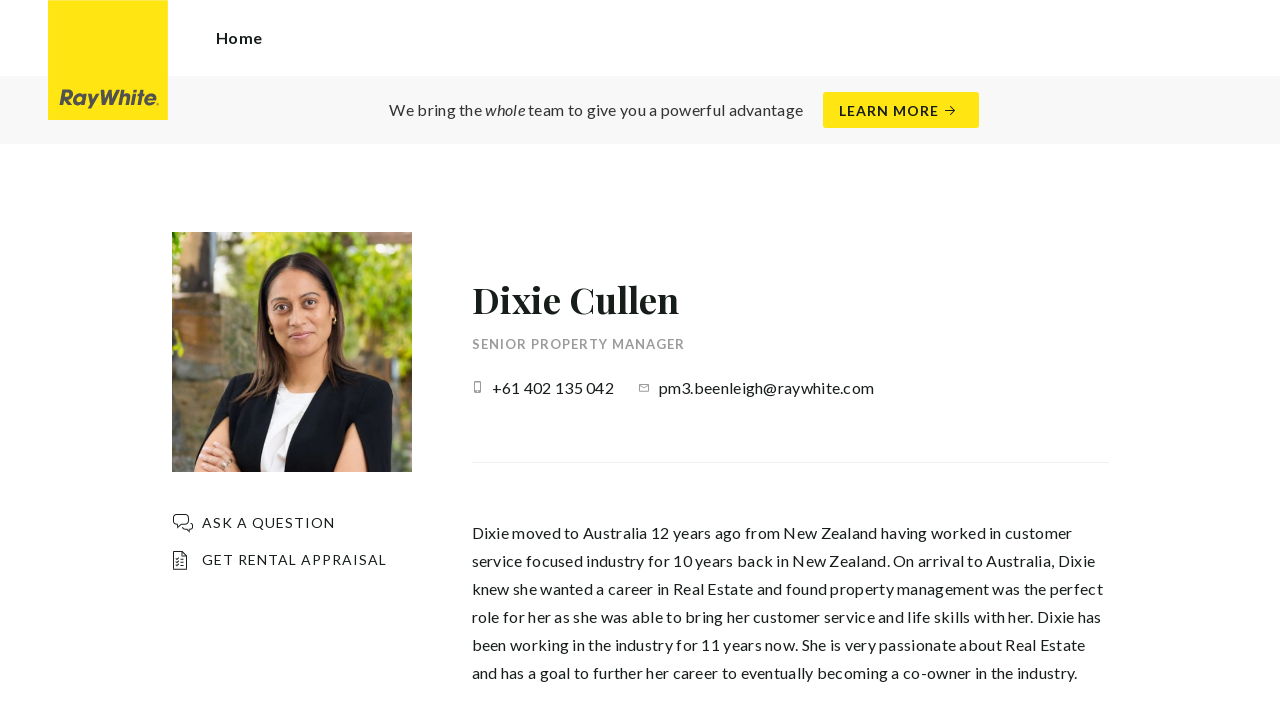

--- FILE ---
content_type: text/html; charset=utf-8
request_url: https://raywhitebeenleigh.com.au/agents/maddison-cane/139336
body_size: 76985
content:
<!doctype html><html lang="en" class="no_js"><head prefix="og: http://ogp.me/ns# fb: http://ogp.me/ns/fb# place: http://ogp.me/ns/place# profile: http://ogp.me/ns/profile# business: http://ogp.me/ns/business#"><script>dataLayer = [{"analyticsTrackingId":"UA-90196918-8","ga4MeasurementId":"G-0LGRJPRCXZ","enableCampaigntrack":false,"fbPixelIds":[],"subTypeCode":"RWR","countryCode":"AU","zoneCode":"QLD"}];</script><script>(function(w,d,s,l,i){w[l]=w[l]||[];w[l].push({'gtm.start':
new Date().getTime(),event:'gtm.js'});var f=d.getElementsByTagName(s)[0],
j=d.createElement(s),dl=l!='dataLayer'?'&l='+l:'';j.async=true;j.src=
'https://www.googletagmanager.com/gtm.js?id='+i+dl;f.parentNode.insertBefore(j,f);
})(window,document,'script','dataLayer','GTM-T6DNFV');</script><title data-react-helmet="true">Dixie Cullen - Senior Property Manager - Ray White Beenleigh</title><meta data-react-helmet="true" charSet="utf-8"/><meta data-react-helmet="true" name="viewport" content="width=device-width, initial-scale=1.0"/><meta data-react-helmet="true" name="mobile-web-app-capable" content="yes"/><meta data-react-helmet="true" name="description" content="Dixie moved to Australia 12 years ago from New Zealand having worked in customer service focused industry for 10 years back in New Zealand. On arrival to…"/><meta data-react-helmet="true" name="twitter:card" content="summary_large_image"/><meta data-react-helmet="true" name="twitter:site" content="@RayWhiteGroup"/><meta data-react-helmet="true" name="twitter:title" content="Dixie Cullen - Ray White Beenleigh"/><meta data-react-helmet="true" name="twitter:description" content="Dixie moved to Australia 12 years ago from New Zealand having worked in customer service focused industry for 10 years back in New Zealand. On arrival to Australia, Dixie knew she wanted a career in…"/><meta data-react-helmet="true" name="twitter:image" content="https://cdn6.ep.dynamics.net/s3/rw-media/memberphotos/82bf21bd-7f79-490a-ab2b-03ef0b9a0861.jpg?maxwidth=1280"/><meta data-react-helmet="true" property="og:type" content="profile"/><meta data-react-helmet="true" property="og:url" content="https://raywhitebeenleigh.com.au/agents/dixie-cullen/139336"/><meta data-react-helmet="true" property="og:title" content="Dixie Cullen - Ray White Beenleigh"/><meta data-react-helmet="true" property="og:description" content="Dixie moved to Australia 12 years ago from New Zealand having worked in customer service focused industry for 10 years back in New Zealand. On arrival to Australia, Dixie knew she wanted a career in Real Estate and found property management was the perfect role for her as she was able to bring her customer service and life skills with her. Dixie has been working in the industry for 11 years now. She is very passionate about Real Estate and has a goal to further her career to eventually becoming a co-owner in the industry."/><meta data-react-helmet="true" property="og:site_name" content="Ray White Beenleigh"/><meta data-react-helmet="true" property="og:image" content="https://cdn6.ep.dynamics.net/s3/rw-media/memberphotos/82bf21bd-7f79-490a-ab2b-03ef0b9a0861.jpg?bgcolor=595959&amp;height=630&amp;mode=pad&amp;quality=90&amp;scale=both&amp;width=1200&amp;_ext=.jpg"/><meta data-react-helmet="true" property="og:image:width" content="1200"/><meta data-react-helmet="true" property="og:image:height" content="630"/><meta data-react-helmet="true" property="profile:first_name" content="Dixie"/><meta data-react-helmet="true" property="profile:last_name" content="Cullen"/><link rel="preload" href="https://cdn5.ep.dynamics.net/__resources/css/956180011800a315f3c4.css" as="style"/><link rel="preload" href="https://cdn5.ep.dynamics.net/__resources/js/956180011800a315f3c4.js" as="script"/><link rel="preload" href="https://cdn5.ep.dynamics.net/__resources/css/91236b8b285a1fa26b5f.css" as="style"/><link rel="preload" href="https://cdn5.ep.dynamics.net/__resources/js/91236b8b285a1fa26b5f.js" as="script"/><link rel="preconnect" href="https://fonts.gstatic.com" crossorigin="anonymous"/><link rel="preconnect" href="https://cdn6.ep.dynamics.net"/><link rel="preconnect" href="https://cdn5.ep.dynamics.net"/><link rel="dns-prefetch" href="//fonts.gstatic.com"/><link rel="dns-prefetch" href="//cdn6.ep.dynamics.net"/><link rel="dns-prefetch" href="//cdn5.ep.dynamics.net"/><link rel="preload" href="https://fonts.googleapis.com/css?family=Lato:400,400i,700|Playfair+Display:700" as="style"/><link rel="preconnect" href="https://fonts.googleapis.com"/><link rel="dns-prefetch" href="//fonts.googleapis.com"/><link rel="preconnect" href="https://beenleigh.rwoffice1.com"/><link rel="dns-prefetch" href="//beenleigh.rwoffice1.com"/><script data-react-helmet="true" type="application/ld+json">{
  "@context": "https://schema.org",
  "@type": "Person",
  "name": "Dixie Cullen - Ray White Beenleigh",
  "givenName": "Dixie",
  "familyName": "Cullen",
  "telephone": "+61 402 135 042",
  "email": "mailto:pm3.beenleigh@raywhite.com",
  "jobTitle": "Senior Property Manager",
  "image": "https://cdn6.ep.dynamics.net/s3/rw-media/memberphotos/82bf21bd-7f79-490a-ab2b-03ef0b9a0861.jpg?maxwidth=1280",
  "description": "Dixie moved to Australia 12 years ago from New Zealand having worked in customer service focused industry for 10 years back in New Zealand. On arrival to Australia, Dixie knew she wanted a career in Real Estate and found property management was the perfect role for her as she was able to bring her customer service and life skills with her. Dixie has been working in the industry for 11 years now. She is very passionate about Real Estate and has a goal to further her career to eventually becoming a co-owner in the industry.",
  "url": "https://raywhitebeenleigh.com.au/agents/dixie-cullen/139336"
}</script><link href="https://cdn5.ep.dynamics.net/__resources/css/956180011800a315f3c4.css" rel="stylesheet" type="text/css"/><link href="https://cdn5.ep.dynamics.net/__resources/css/91236b8b285a1fa26b5f.css" rel="stylesheet" type="text/css"/><link href="https://fonts.googleapis.com/css?family=Lato:400,400i,700|Playfair+Display:700" rel="stylesheet"/><link rel="apple-touch-icon" sizes="180x180" href="https://www.raywhite.com/apple-touch-icon.png"/><link rel="icon" type="image/png" sizes="32x32" href="https://www.raywhite.com/favicon-32x32.png"/><link rel="icon" type="image/png" sizes="16x16" href="https://www.raywhite.com/favicon-16x16.png"/></head><body class="theme_residential"><noscript><iframe title="Tag Manager" src="//www.googletagmanager.com/ns.html?id=GTM-T6DNFV" height="0" width="0" style="display:none;visibility:hidden"></iframe></noscript><script async="">window.document.body.parentElement.classList.remove("no_js");</script><script async="">
                (function () {
                  var primary = "raywhitebeenleigh.com.au";
                  if (window.location.hostname === primary) return;
                  window.location.hostname = primary;
                })();
              </script><div id="app"><div class="wrapper" data-reactroot=""><header class="main_header with_banner"><div class="header_logo_wrap"><span class="menu_toggle hide_charlie">Menu</span><nav class="mini_nav show_charlie"><ul><li><a href="/">Home</a></li></ul></nav><a class="logo" href="/"><span>Ray White Beenleigh</span></a><span class="onlyprint printlogo"><svg xmlns="http://www.w3.org/2000/svg" width="120" height="120" viewBox="0 0 120 120"><g fill="none"><polygon fill="#FFE512" points=".034 120 119.826 120 119.826 .174 .034 .174"></polygon><path fill="#52524F" d="M48.388169,93.6259155 C48.388169,93.6259155 48.0478873,93.6259155 47.8822535,93.9233803 L44.9132394,99.2535211 C44.9132394,99.2535211 44.7476056,99.5509859 44.6833803,99.2169014 L43.675493,93.96 C43.675493,93.96 43.6112676,93.6259155 43.2709859,93.6259155 L40.3030986,93.6259155 C40.3030986,93.6259155 39.9628169,93.6259155 40.0304225,93.9594366 L42.0247887,103.828169 C42.0247887,103.828169 42.091831,104.16169 41.9239437,104.457465 L39.748169,108.290704 C39.748169,108.290704 39.5797183,108.586479 39.92,108.586479 L42.7307042,108.586479 C42.7307042,108.586479 43.0709859,108.586479 43.24,108.290704 L51.4298592,93.9216901 C51.4298592,93.9216901 51.5983099,93.6259155 51.2580282,93.6259155 L48.388169,93.6259155 L48.388169,93.6259155 Z M53.0073239,89.8140845 C53.0073239,89.8140845 52.6670423,89.8140845 52.691831,90.1532394 L53.7509859,104.716056 C53.7509859,104.716056 53.7757746,105.055211 54.1160563,105.055211 L56.9588732,105.055211 C56.9588732,105.055211 57.2991549,105.055211 57.4270423,104.739718 L60.9070423,96.1425352 C60.9070423,96.1425352 61.0343662,95.8270423 61.0461972,96.1673239 L61.3430986,104.71493 C61.3430986,104.71493 61.3549296,105.055211 61.6952113,105.055211 L64.6574648,105.055211 C64.6574648,105.055211 64.9983099,105.055211 65.1408451,104.746479 L71.9042254,90.1228169 C71.9042254,90.1228169 72.0473239,89.8140845 71.7070423,89.8140845 L68.6022535,89.8140845 C68.6022535,89.8140845 68.2619718,89.8140845 68.1183099,90.1222535 L64.2985915,98.3138028 C64.2985915,98.3138028 64.1549296,98.6219718 64.136338,98.2822535 L63.6901408,90.1538028 C63.6901408,90.1538028 63.6715493,89.8140845 63.3312676,89.8140845 L61.0292958,89.8140845 C61.0292958,89.8140845 60.6884507,89.8140845 60.555493,90.1273239 L57.0704225,98.3087324 C57.0704225,98.3087324 56.9369014,98.6219718 56.9115493,98.2828169 L56.3138028,90.1532394 C56.3138028,90.1532394 56.2884507,89.8140845 55.948169,89.8140845 L53.0073239,89.8140845 L53.0073239,89.8140845 Z M70.383662,104.720563 C70.383662,104.720563 70.3216901,105.055211 70.6619718,105.055211 L73.404507,105.055211 C73.404507,105.055211 73.7453521,105.055211 73.8067606,104.720563 L74.9171831,98.7138028 C75.0214085,98.1571831 75.3746479,96.1966197 77.2895775,96.1966197 C79.1233803,96.1966197 78.7459155,98.2811268 78.6467606,98.8338028 L77.5543662,104.720563 C77.5543662,104.720563 77.491831,105.055211 77.8326761,105.055211 L80.571831,105.055211 C80.571831,105.055211 80.9126761,105.055211 80.9746479,104.720563 L82.0957746,98.6726761 C82.4760563,96.6326761 82.5594366,95.6253521 81.8,94.4912676 C81.2394366,93.6259155 80.0157746,93.2343662 78.924507,93.2343662 C77.703662,93.2343662 76.4783099,93.6478873 75.7126761,94.6777465 L75.6901408,94.6777465 C75.6901408,94.6777465 75.668169,94.6777465 75.7301408,94.3430986 L76.5087324,90.1487324 C76.5087324,90.1487324 76.5707042,89.8140845 76.2304225,89.8140845 L73.4912676,89.8140845 C73.4912676,89.8140845 73.1509859,89.8140845 73.0890141,90.1487324 L70.383662,104.720563 L70.383662,104.720563 Z M88.1825352,94.0101408 C88.1825352,94.0101408 88.244507,93.675493 87.9042254,93.675493 L85.1667606,93.675493 C85.1667606,93.675493 84.8264789,93.675493 84.7639437,94.0101408 L82.7684507,104.774648 C82.7684507,104.774648 82.7064789,105.109296 83.0467606,105.109296 L85.7847887,105.109296 C85.7847887,105.109296 86.1256338,105.109296 86.1876056,104.774648 L88.1825352,94.0101408 L88.1825352,94.0101408 Z M88.8884507,90.1994366 C88.8884507,90.1994366 88.9504225,89.8647887 88.6095775,89.8647887 L85.8738028,89.8647887 C85.8738028,89.8647887 85.5335211,89.8647887 85.4715493,90.1994366 L85.1149296,92.1256338 C85.1149296,92.1256338 85.0529577,92.4602817 85.3932394,92.4602817 L88.1295775,92.4602817 C88.1295775,92.4602817 88.4698592,92.4602817 88.531831,92.1256338 L88.8884507,90.1994366 L88.8884507,90.1994366 Z M95.6095775,90.1994366 C95.6095775,90.1994366 95.6715493,89.8647887 95.3312676,89.8647887 L92.5921127,89.8647887 C92.5921127,89.8647887 92.251831,89.8647887 92.1898592,90.1994366 L91.5430986,93.675493 L90.195493,93.675493 C90.195493,93.675493 89.8546479,93.675493 89.7926761,94.0101408 L89.3740845,96.2726761 L90.7211268,96.2726761 C90.7211268,96.2726761 91.0614085,96.2726761 90.9994366,96.6073239 L89.4873239,104.774648 C89.4873239,104.774648 89.4253521,105.109296 89.7656338,105.109296 L92.503662,105.109296 C92.503662,105.109296 92.844507,105.109296 92.9064789,104.774648 L94.4822535,96.2726761 L95.7915493,96.2726761 C95.7915493,96.2726761 96.131831,96.2726761 96.1938028,95.9380282 L96.6101408,93.675493 L95.3064789,93.675493 C95.3064789,93.675493 94.9656338,93.675493 95.0276056,93.3408451 L95.6095775,90.1994366 L95.6095775,90.1994366 Z M28.5740845,99.3740845 C28.8135211,98.0760563 29.983662,96.4270423 31.9425352,96.4270423 C33.8794366,96.4270423 34.5408451,97.9492958 34.2884507,99.3329577 C34.08,100.444507 33.0264789,102.258028 30.8822535,102.258028 C28.8197183,102.258028 28.3752113,100.444507 28.5740845,99.3740845 L28.5740845,99.3740845 Z M38.7014085,93.9605634 C38.7014085,93.9605634 38.7633803,93.6259155 38.4230986,93.6259155 L35.3430986,93.6259155 L35.0146479,95.0816901 C34.731831,94.3808451 33.9143662,93.2343662 32.0383099,93.2343662 C28.9904225,93.2343662 25.8557746,95.5808451 25.1611268,99.3329577 C24.5532394,102.607887 26.1487324,105.450141 29.7752113,105.450141 C31.1126761,105.450141 32.5560563,104.575211 33.3374648,103.464225 L33.1008451,104.721127 C33.1008451,104.721127 33.0377465,105.055211 33.3780282,105.055211 L36.303662,105.055211 C36.303662,105.055211 36.644507,105.055211 36.7064789,104.720563 L38.7014085,93.9605634 L38.7014085,93.9605634 Z M99.9092958,98.404507 C100.180845,97.7256338 101.097465,96.4495775 102.867042,96.4495775 C104.64,96.4495775 105.080563,97.7256338 105.091831,98.0647887 C105.091831,98.0647887 105.103662,98.404507 104.76338,98.404507 L99.9092958,98.404507 Z M103.874366,101.88169 C103.288451,102.478873 102.814085,102.670423 101.764507,102.670423 C100.427042,102.670423 99.4135211,101.982535 99.4591549,100.624789 L107.688451,100.624789 C107.688451,100.624789 108.028732,100.624789 108.07493,100.490141 C108.120563,100.356056 108.224789,99.9802817 108.308732,99.5290141 C108.950986,96.0450704 106.899718,93.3577465 103.414648,93.3577465 C99.9357746,93.3577465 96.8884507,96.228169 96.2980282,99.4247887 C95.6647887,102.823099 97.9543662,105.478873 101.232113,105.478873 C102.401127,105.478873 103.599437,105.317746 104.67493,104.635493 C105.766197,103.978592 106.882817,103.157183 107.492958,102.170704 C107.492958,102.170704 107.672113,101.88169 107.331831,101.88169 L103.874366,101.88169 L103.874366,101.88169 Z M17.5932394,92.4259155 L19.0152113,92.4259155 C20.9228169,92.4952113 21.623662,93.468169 21.3684507,94.8484507 C21.2315493,95.5904225 20.6230986,96.8980282 18.1211268,96.8377465 L17.0828169,96.8377465 C17.0828169,96.8377465 16.7425352,96.8377465 16.8073239,96.503662 L17.5932394,92.4259155 L17.5932394,92.4259155 Z M11.5419718,104.720563 C11.5419718,104.720563 11.4794366,105.055211 11.8202817,105.055211 L14.8659155,105.055211 C14.8659155,105.055211 15.2061972,105.055211 15.268169,104.720563 L16.1205634,100.134648 L16.1397183,100.134648 C16.1397183,100.134648 16.1583099,100.134648 16.3611268,100.408451 L19.6005634,104.781972 C19.6005634,104.781972 19.8028169,105.055211 20.1430986,105.055211 L23.9109859,105.055211 C23.9109859,105.055211 24.2512676,105.055211 24.0366197,104.790986 L20.2591549,100.134085 C20.2591549,100.134085 20.044507,99.8698592 20.3814085,99.8214085 C22.9042254,99.4591549 24.6304225,96.7870423 24.9543662,95.0343662 C25.244507,93.468169 25.0140845,92.1194366 23.8833803,90.8878873 C22.5915493,89.4884507 21.4,89.5076056 19.1785915,89.583662 L14.6991549,89.583662 C14.6991549,89.583662 14.3588732,89.583662 14.2969014,89.9183099 L11.5419718,104.720563 L11.5419718,104.720563 Z M109.305352,104.251831 L109.547606,104.251831 C109.752113,104.251831 109.939718,104.241127 109.939718,104.006197 C109.939718,103.808451 109.769014,103.777465 109.612394,103.777465 L109.305352,103.777465 L109.305352,104.251831 L109.305352,104.251831 Z M109.073239,103.589859 L109.649577,103.589859 C110.004507,103.589859 110.171268,103.729577 110.171268,104.016901 C110.171268,104.285634 110.000563,104.39831 109.779718,104.421972 L110.20507,105.08 L109.95662,105.08 L109.550423,104.438873 L109.305352,104.438873 L109.305352,105.08 L109.073239,105.08 L109.073239,103.589859 L109.073239,103.589859 Z M109.571268,105.424225 C110.161127,105.424225 110.618028,104.953803 110.618028,104.330141 C110.618028,103.72 110.161127,103.249014 109.571268,103.249014 C108.974085,103.249014 108.517183,103.72 108.517183,104.330141 C108.517183,104.953803 108.974085,105.424225 109.571268,105.424225 Z M109.571268,103.061408 C110.267042,103.061408 110.850141,103.610141 110.850141,104.330141 C110.853014,104.67045 110.71929,104.997695 110.478911,105.238603 C110.238533,105.479511 109.911582,105.613955 109.571268,105.611831 C109.230063,105.614854 108.901899,105.480917 108.660251,105.240011 C108.418603,104.999104 108.283659,104.671353 108.285634,104.330141 C108.285634,103.610141 108.872113,103.061408 109.571268,103.061408 L109.571268,103.061408 Z"></path></g></svg></span></div><div class="beyondthebricks">We bring the <i>whole</i> team to give you a powerful advantage<br class="hide_bravo"/> <a class="btn brand_btn" href="https://www.raywhite.com/we-bring-the-whole-team?orgId=2996&amp;utm_campaign=no33_the_movie&amp;utm_content=Top%20Banner&amp;utm_medium=referral&amp;utm_source=RW%20Office%20Site" target="_blank" rel="noopener" data-ev-on="click" data-ev-category="Ray White Now" data-ev-action="Click" data-ev-label="Learn More"><span class="anchor mini" data-ev-on="click" data-ev-category="Ray White Now" data-ev-action="Click" data-ev-label="Learn More">Learn More</span></a></div><div><div class="menu_wrap" tabindex="0"><div class="menu"><div class="menu_header"><span class="menu_close">Close</span><a class="logo" href="/"></a><span class="menu_title">Beenleigh</span></div><div class="loader"><span class="sr_only">Loading...</span></div><div class="menu_footer"><span class="btn invisible_light no_arrow">Contact Us</span></div></div></div></div></header><article class="pg_agent"><div class="inner"><div class="agent_meta_wrap"><div class="agent_image_wrap"><div class="agent_image"><div class="responsive_image_wrapper loading" style="padding-bottom:100%;background-color:#EFEFEF" id="000000"><picture><source srcSet="https://cdn6.ep.dynamics.net/s3/rw-media/memberphotos/82bf21bd-7f79-490a-ab2b-03ef0b9a0861.jpg?height=375&amp;maxheight=2841&amp;maxwidth=2841&amp;quality=90&amp;scale=both&amp;width=375&amp;format=webp 375w, https://cdn6.ep.dynamics.net/s3/rw-media/memberphotos/82bf21bd-7f79-490a-ab2b-03ef0b9a0861.jpg?height=390&amp;maxheight=2841&amp;maxwidth=2841&amp;quality=90&amp;scale=both&amp;width=390&amp;format=webp 390w, https://cdn6.ep.dynamics.net/s3/rw-media/memberphotos/82bf21bd-7f79-490a-ab2b-03ef0b9a0861.jpg?height=414&amp;maxheight=2841&amp;maxwidth=2841&amp;quality=90&amp;scale=both&amp;width=414&amp;format=webp 414w, https://cdn6.ep.dynamics.net/s3/rw-media/memberphotos/82bf21bd-7f79-490a-ab2b-03ef0b9a0861.jpg?height=430&amp;maxheight=2841&amp;maxwidth=2841&amp;quality=90&amp;scale=both&amp;width=430&amp;format=webp 430w, https://cdn6.ep.dynamics.net/s3/rw-media/memberphotos/82bf21bd-7f79-490a-ab2b-03ef0b9a0861.jpg?height=750&amp;maxheight=2841&amp;maxwidth=2841&amp;quality=90&amp;scale=both&amp;width=750&amp;format=webp 750w, https://cdn6.ep.dynamics.net/s3/rw-media/memberphotos/82bf21bd-7f79-490a-ab2b-03ef0b9a0861.jpg?height=780&amp;maxheight=2841&amp;maxwidth=2841&amp;quality=90&amp;scale=both&amp;width=780&amp;format=webp 780w, https://cdn6.ep.dynamics.net/s3/rw-media/memberphotos/82bf21bd-7f79-490a-ab2b-03ef0b9a0861.jpg?height=828&amp;maxheight=2841&amp;maxwidth=2841&amp;quality=90&amp;scale=both&amp;width=828&amp;format=webp 828w" sizes="(min-width: 856px) 856px, 100vw" type="image/webp" media="(min-width: 1px)"/><noscript><img class="image_deferred image_fadein" src="https://cdn6.ep.dynamics.net/s3/rw-media/memberphotos/82bf21bd-7f79-490a-ab2b-03ef0b9a0861.jpg?height=856&amp;maxheight=2841&amp;maxwidth=2841&amp;quality=90&amp;scale=both&amp;width=856&amp;format=jpg" srcSet="https://cdn6.ep.dynamics.net/s3/rw-media/memberphotos/82bf21bd-7f79-490a-ab2b-03ef0b9a0861.jpg?height=375&amp;maxheight=2841&amp;maxwidth=2841&amp;quality=90&amp;scale=both&amp;width=375&amp;format=jpg 375w, https://cdn6.ep.dynamics.net/s3/rw-media/memberphotos/82bf21bd-7f79-490a-ab2b-03ef0b9a0861.jpg?height=390&amp;maxheight=2841&amp;maxwidth=2841&amp;quality=90&amp;scale=both&amp;width=390&amp;format=jpg 390w, https://cdn6.ep.dynamics.net/s3/rw-media/memberphotos/82bf21bd-7f79-490a-ab2b-03ef0b9a0861.jpg?height=414&amp;maxheight=2841&amp;maxwidth=2841&amp;quality=90&amp;scale=both&amp;width=414&amp;format=jpg 414w, https://cdn6.ep.dynamics.net/s3/rw-media/memberphotos/82bf21bd-7f79-490a-ab2b-03ef0b9a0861.jpg?height=430&amp;maxheight=2841&amp;maxwidth=2841&amp;quality=90&amp;scale=both&amp;width=430&amp;format=jpg 430w, https://cdn6.ep.dynamics.net/s3/rw-media/memberphotos/82bf21bd-7f79-490a-ab2b-03ef0b9a0861.jpg?height=750&amp;maxheight=2841&amp;maxwidth=2841&amp;quality=90&amp;scale=both&amp;width=750&amp;format=jpg 750w, https://cdn6.ep.dynamics.net/s3/rw-media/memberphotos/82bf21bd-7f79-490a-ab2b-03ef0b9a0861.jpg?height=780&amp;maxheight=2841&amp;maxwidth=2841&amp;quality=90&amp;scale=both&amp;width=780&amp;format=jpg 780w, https://cdn6.ep.dynamics.net/s3/rw-media/memberphotos/82bf21bd-7f79-490a-ab2b-03ef0b9a0861.jpg?height=828&amp;maxheight=2841&amp;maxwidth=2841&amp;quality=90&amp;scale=both&amp;width=828&amp;format=jpg 828w" sizes="(min-width: 856px) 856px, 100vw" alt="Dixie Cullen"/></noscript><img class="image_deferred hide_no_js" src="https://cdn6.ep.dynamics.net/s3/rw-media/memberphotos/82bf21bd-7f79-490a-ab2b-03ef0b9a0861.jpg?height=856&amp;maxheight=2841&amp;maxwidth=2841&amp;quality=90&amp;scale=both&amp;width=856&amp;format=jpg" srcSet="https://cdn6.ep.dynamics.net/s3/rw-media/memberphotos/82bf21bd-7f79-490a-ab2b-03ef0b9a0861.jpg?height=375&amp;maxheight=2841&amp;maxwidth=2841&amp;quality=90&amp;scale=both&amp;width=375&amp;format=jpg 375w, https://cdn6.ep.dynamics.net/s3/rw-media/memberphotos/82bf21bd-7f79-490a-ab2b-03ef0b9a0861.jpg?height=390&amp;maxheight=2841&amp;maxwidth=2841&amp;quality=90&amp;scale=both&amp;width=390&amp;format=jpg 390w, https://cdn6.ep.dynamics.net/s3/rw-media/memberphotos/82bf21bd-7f79-490a-ab2b-03ef0b9a0861.jpg?height=414&amp;maxheight=2841&amp;maxwidth=2841&amp;quality=90&amp;scale=both&amp;width=414&amp;format=jpg 414w, https://cdn6.ep.dynamics.net/s3/rw-media/memberphotos/82bf21bd-7f79-490a-ab2b-03ef0b9a0861.jpg?height=430&amp;maxheight=2841&amp;maxwidth=2841&amp;quality=90&amp;scale=both&amp;width=430&amp;format=jpg 430w, https://cdn6.ep.dynamics.net/s3/rw-media/memberphotos/82bf21bd-7f79-490a-ab2b-03ef0b9a0861.jpg?height=750&amp;maxheight=2841&amp;maxwidth=2841&amp;quality=90&amp;scale=both&amp;width=750&amp;format=jpg 750w, https://cdn6.ep.dynamics.net/s3/rw-media/memberphotos/82bf21bd-7f79-490a-ab2b-03ef0b9a0861.jpg?height=780&amp;maxheight=2841&amp;maxwidth=2841&amp;quality=90&amp;scale=both&amp;width=780&amp;format=jpg 780w, https://cdn6.ep.dynamics.net/s3/rw-media/memberphotos/82bf21bd-7f79-490a-ab2b-03ef0b9a0861.jpg?height=828&amp;maxheight=2841&amp;maxwidth=2841&amp;quality=90&amp;scale=both&amp;width=828&amp;format=jpg 828w" sizes="(min-width: 856px) 856px, 100vw" alt="Dixie Cullen"/></picture></div></div><div class="show_bravo"></div><div class="show_bravo agent_contact_links"><a class="mini anchor agent_contact_link_question" data-ev-on="click" data-ev-category="Ask Question" data-ev-action="Open" data-ev-label="Dixie Cullen">Ask a question</a></div></div><div class="agent_details"><div class="agent_name_wrap"><div class="agent_name"><h1 class="charlie">Dixie Cullen</h1><h2 class="micro muted">Senior Property Manager</h2></div><div class="agent_contact_button centered_text hide_bravo"><a class="btn agent_profile_cta" data-ev-on="click" data-ev-category="Ask Question" data-ev-action="Open" data-ev-label="Dixie Cullen">Contact Dixie</a></div></div><div class="hide_bravo"></div><div class="agent_contact_details"><div><div class="agent_contact_label mobile"><span class="muted">Mobile:</span></div><div class="agent_contact_detail"><span><a href="tel:+61 402 135 042" data-ev-on="click" data-ev-category="Tel" data-ev-action="Call" data-ev-label="Dixie Cullen">+61 402 135 042</a></span></div></div><div><div class="agent_contact_label email"><span class="muted">Email:</span></div><div class="agent_contact_detail"><span><span role="button" tabindex="0" data-ev-on="click" data-ev-category="Agent Page Email" data-ev-action="Click" data-ev-label="Dixie Cullen">pm3.beenleigh@raywhite.com</span></span></div></div></div><div class="agent_bio"><div class="agent_bio_content"><div><p>Dixie moved to Australia 12 years ago from New Zealand having worked in customer service focused industry for 10 years back in New Zealand. On arrival to Australia, Dixie knew&nbsp;she wanted a career in Real Estate and found property management was the perfect role for her as she was able to bring her customer service and life skills with her. Dixie has been working in the industry for 11 years now. She is very passionate about Real Estate and has a goal to further her career to eventually becoming a co-owner in the industry.</p></div></div></div></div></div></div><div class="agent_sections_wrap" id="market" style="min-height:70vh"></div></article><footer id="footer" class="main_footer"><div class="inner_lg"><div class="footer_button_bar tbl"><div class="tbc"><a class="logo footer_logo" href="/"><span>Ray White</span></a></div><div class="tbc"><a class="btn light" data-ev-on="click" data-ev-category="Appraisal" data-ev-action="Open" data-ev-label="Site">Book a Free Appraisal</a><a class="btn invisible_light" data-ev-on="click" data-ev-category="Ask Question" data-ev-action="Open" data-ev-label="Site">Contact Us</a></div><div class="tbc footer_social"><ul class="social circle"><li class="social_facebook"><a href="https://www.facebook.com/RayWhiteBeenleigh/?ref=bookmarks" target="_blank" rel="noopener noreferrer" data-ev-on="click" data-ev-category="Outbound" data-ev-action="Follow" data-ev-label="Facebook"><span>Facebook</span></a></li><li class="social_instagram"><a href="https://www.instagram.com/raywhitebeenleigh/" target="_blank" rel="noopener noreferrer" data-ev-on="click" data-ev-category="Outbound" data-ev-action="Follow" data-ev-label="Instagram"><span>Instagram</span></a></li></ul></div></div><div class="footer_nav_bar tbl"><div class="tbc"><div class="footer_offices"><div class="footer_office"><a href="/about"><h4 class="foxtrot">Ray White Beenleigh</h4></a><p class="footer_office_address"><span>131 City Road</span><br/>Beenleigh<!-- -->, QLD <!-- -->4207</p><ul class="footer_office_contact"><li class="contact_link_landline"><span><a href="tel:+61 (7) 38076334" data-ev-on="click" data-ev-category="Tel" data-ev-action="Call" data-ev-label="Ray White Beenleigh">+61 (7) 38076334</a></span></li><li class="contact_link_email"><span><a>beenleigh.qld@raywhite.com</a></span></li></ul></div></div><div class="hide_charlie footer_office_social"><ul class="social circle"><li class="social_facebook"><a href="https://www.facebook.com/RayWhiteBeenleigh/?ref=bookmarks" target="_blank" rel="noopener noreferrer" data-ev-on="click" data-ev-category="Outbound" data-ev-action="Follow" data-ev-label="Facebook"><span>Facebook</span></a></li><li class="social_instagram"><a href="https://www.instagram.com/raywhitebeenleigh/" target="_blank" rel="noopener noreferrer" data-ev-on="click" data-ev-category="Outbound" data-ev-action="Follow" data-ev-label="Instagram"><span>Instagram</span></a></li></ul></div></div><div class="tbc"></div></div><div class="back_top"><a href="#app">Back to top</a></div><div class="footer_copyright_bar muted tbl"><div class="tbc"><p class="copyright">©<!-- --> <!-- -->Ray White Beenleigh<!-- -->.<!-- --> <!-- -->Based in Beenleigh.</p></div><div class="tbc"></div></div></div></footer></div></div><script>window.INITIAL_STATE = {"config":{"blogId":1353,"baseDomain":"beenleigh.rwoffice1.com","primaryOrganisationId":2996,"primaryDomain":"raywhitebeenleigh.com.au","organisationIds":[2996],"domains":["beenleigh.rwoffice1.com","raywhitebeenleigh.com","raywhitebeenleigh.com.au","staging.raywhitebeenleigh.com.au"],"options":{"title":"Ray White Beenleigh","analyticsTrackingId":"UA-90196918-8","agents":{"hidden":[],"sort":[102573,102556,138193,142267,150932,103784,168913,148485,135889,139336,119569,159076,158186,165409,172697,143099,118207,89108,114289,173547,173957,60306,136537,153732,175114,132157,143844,157170,174520,150400,118498,139070,143283,63562,142776,54616,150155,118720,120421,148673,148674,173341],"newAgents":"show"},"agentShowTransactions":"any","useViewingTracker":false,"tenancyPortalCode":"","beforeYouBidId":"","oneFormId":"","tenappId":"","tenancyTrackerSubdomain":"","showLoanMarketCalculator":false,"useHomeLive":false,"snugTeamId":"","integrateSyndicatedNews":true,"mdPushContacts":true,"podiumId":"4d5d8903-8ca9-41fe-b01f-6c2f7f5b553c","ga4MeasurementId":"G-0LGRJPRCXZ","enableRentalForms":false,"inspectRealEstate":{"account":"RayWhiteBeenleigh","rent":true,"sell":false},"tenancyPortalBooking":false,"brokers":{"showOnPdp":true,"showInTeam":true,"ids":[8831504,8873746]},"enableCampaigntrack":false,"showOfficeDetails":false,"showHiddenOffices":false,"rentalFormUrl":"https:\u002F\u002Frw-media.s3.amazonaws.com\u002Fresidential-offices\u002Ftenancy_application_form.pdf","header":{"listingId":2294407,"superscript":"","heading":"Ray White Beenleigh | We don't sell houses, We Sell homes","subheading":"Our Business is based on long term relationships. We are passionate about providing outstanding experiences and results for our clients. We are proud of every property transaction.","videoUrl":""},"office":{"blurb":""},"siteFocus":"residential","siteTitle":"","menuTitle":"","defaultEmail":"","fbPixelId":"","search":{"headers":{"default":null,"residential":null,"commercial":null,"rural":null}},"about":""},"theme":"residential","displayOrganisationIds":[2996],"redirections":[],"rwApi":{"endpoint":"\u002Fapi\u002Fproxy\u002Fv1\u002F","key":"","useProxy":true,"publicOnly":true},"env":{"nodeEnv":"production","cdn":"https:\u002F\u002Fcdn5.ep.dynamics.net","servicePageOffices":[489]},"tenapp":{"endpoint":"https:\u002F\u002Fapp.tenapp.com.au\u002Fstart"},"loanMarket":{"aoEndpoint":"my.loanmarket.com.au"},"disableClientCache":false,"protocol":"https","baseUrl":"https:\u002F\u002Fraywhitebeenleigh.com.au","requestTime":1768616506844},"orgs":{"2996":{"id":2996,"organisationId":2996,"branchIds":[1754],"type":"Ray White Office","typeCode":"RWO","subType":"Residential","subTypeCode":"RWR","sam":"beenleigh3.qld","name":"Beenleigh","fullName":"Ray White Beenleigh","internalFullName":"Ray White Beenleigh","primaryPhone":"+61 (7) 38076334","primaryPhoneLocal":"(07) 38076334","phone":"+61 (7) 38076334","phoneLocal":"(07) 38076334","officePhone":"+61 (7) 38076334","officePhoneLocal":"(07) 38076334","email":"beenleigh.qld@raywhite.com","description":"\u003Cp\u003ERay White Beenleigh has an enthusiasm for success. With customer service and community spirit at the forefront of their efforts, they pride themselves on genuinely achieving outstanding results for their local community.\u003C\u002Fp\u003E\n\n\u003Cp\u003EOwned and operated by well-known agent&nbsp;Glenn Hamilton, the team at Ray White Beenleigh are on a mission to ensure that all their clients enjoy the highest levels of satisfaction whilst selling, leasing or purchasing a property.\u003C\u002Fp\u003E\n\n\u003Cp\u003ERay White Beenleigh is part of Australasia&#39;s leading real estate brand, so with nearly 12,000 property professionals and 1000 franchises across 11 countries no one can match Ray White&#39;s global reach.\u003C\u002Fp\u003E\n\n\u003Cp\u003E&nbsp;\u003C\u002Fp\u003E\n","facebook":"https:\u002F\u002Fwww.facebook.com\u002FRayWhiteBeenleigh\u002F?ref=bookmarks","instagram":"https:\u002F\u002Fwww.instagram.com\u002Fraywhitebeenleigh\u002F","countryCode":"AU","address":{"latitude":-27.715454,"longitude":153.201859,"streetNumber":"131","streetName":"City Road","locality":"Beenleigh","region":"Queensland","stateCode":"QLD","state":"Queensland","postCode":"4207","country":"Australia","countryCode":"AU","streetAddress":"131 City Road"},"website":"http:\u002F\u002Fraywhitebeenleigh.com.au","roles":["PM Evolution"],"awards":[{"fromDate":"2025-07-01T00:00:00","givenDate":"2025-12-20","rankCode":"ACH","award":"2025\u002F2026 - Premier Property Management","pictureUrl":"https:\u002F\u002Fcdn6.ep.dynamics.net\u002Faward-pictures\u002Fawd_PM_Recognition_Logos_25-26_RGB_Premier.png","webLogoUrl":"https:\u002F\u002Fcdn6.ep.dynamics.net\u002Faward-pictures\u002Fawd_PM_Recognition_Logo_25-26_RGB_Premier.svg","highQualityLogoUrl":"https:\u002F\u002Fcdn6.ep.dynamics.net\u002Faward-pictures\u002Fawd_PM_Recognition_Logos_24-25_CMYK_Premier%20(1).pdf","toDate":"2026-06-30T00:00:00","rank":"Achievement","categoryCode":"PMPRM","category":"Property Management Premier","recognitionType":"PM","recognitionYear":"2025\u002F2026","awardLevel":"Premier","superceded":false,"year":"2025\u002F2026","name":"2025\u002F2026 - Premier Property Management"},{"fromDate":"2025-07-01T00:00:00","givenDate":"2025-12-12","rankCode":"ACH","award":"2025\u002F2026 - Premier Business Leader","pictureUrl":"https:\u002F\u002Fcdn6.ep.dynamics.net\u002Faward-pictures\u002Fawd_Premier%20BL%20Logo%2025-26_CMYK.png","webLogoUrl":"https:\u002F\u002Fcdn6.ep.dynamics.net\u002Faward-pictures\u002Fawd_Premier-BL_Logo_25-26_RGB.svg","highQualityLogoUrl":"https:\u002F\u002Fcdn6.ep.dynamics.net\u002Faward-pictures\u002Fawd_Premier%20BL%20Logo%2025-26_CMYK.pdf","toDate":"2026-06-30T00:00:00","rank":"Achievement","categoryCode":"PREM","category":"Premier","recognitionType":"SALES","recognitionYear":"2025\u002F2026","awardLevel":"Premier","superceded":false,"year":"2025\u002F2026","name":"2025\u002F2026 - Premier Business Leader"},{"fromDate":"2024-07-01T00:00:00","givenDate":"2025-03-14","rankCode":"ACH","award":"2024\u002F2025 - Elite Business Leader","pictureUrl":"https:\u002F\u002Fcdn6.ep.dynamics.net\u002Faward-pictures\u002Fawd_AWE%20BL%20Logo_24-25_RGB-01.png","webLogoUrl":"https:\u002F\u002Fcdn6.ep.dynamics.net\u002Faward-pictures\u002Fawd_AWE%20BL%20Logo_24-25_RGB_-01.svg","highQualityLogoUrl":"https:\u002F\u002Fcdn6.ep.dynamics.net\u002Faward-pictures\u002Fawd_AWE%20BL%20Logo_24-25_CMYK%20(1).pdf","toDate":"2025-06-30T00:00:00","rank":"Achievement","categoryCode":"ELITE","category":"Elite","recognitionType":"SALES","recognitionYear":"2024\u002F2025","awardLevel":"Elite","superceded":false,"year":"2024\u002F2025","name":"2024\u002F2025 - Elite Business Leader"},{"fromDate":"2024-07-01T00:00:00","givenDate":"2024-12-01","rankCode":"ACH","award":"2024\u002F2025 - Premier Property Management","pictureUrl":"https:\u002F\u002Fcdn6.ep.dynamics.net\u002Faward-pictures\u002Fawd_PM_Recognition_Logos_24-25_RGB_Premier.png","webLogoUrl":"https:\u002F\u002Fcdn6.ep.dynamics.net\u002Faward-pictures\u002Fawd_PM_Recognition_Logos_24-25_RGB_Premier.svg","highQualityLogoUrl":"https:\u002F\u002Fcdn6.ep.dynamics.net\u002Faward-pictures\u002Fawd_PM_Recognition_Logos_24-25_CMYK_Premier.pdf","toDate":"2025-06-30T00:00:00","rank":"Achievement","categoryCode":"PMPRM","category":"Property Management Premier","recognitionType":"PM","recognitionYear":"2024\u002F2025","awardLevel":"Premier","superceded":false,"year":"2024\u002F2025","name":"2024\u002F2025 - Premier Property Management"},{"fromDate":"2024-07-01T00:00:00","givenDate":"2024-10-22","rankCode":"ACH","award":"2024\u002F2025 - Premier Business Leader","pictureUrl":"https:\u002F\u002Fcdn6.ep.dynamics.net\u002Faward-pictures\u002Fawd_Premier%20BL%20Logo%2024-25_RGB-01.png","webLogoUrl":"https:\u002F\u002Fcdn6.ep.dynamics.net\u002Faward-pictures\u002Fawd_Premier%20BL%20Logo%2024-25_RGB_-01.svg","highQualityLogoUrl":"https:\u002F\u002Fcdn6.ep.dynamics.net\u002Faward-pictures\u002Fawd_Premier%20BL%20Logo%2024-25_CMYK.pdf","toDate":"2025-06-30T00:00:00","rank":"Achievement","categoryCode":"PREM","category":"Premier","recognitionType":"SALES","recognitionYear":"2024\u002F2025","awardLevel":"Premier","superceded":true,"year":"2024\u002F2025","name":"2024\u002F2025 - Premier Business Leader"},{"fromDate":"2023-07-01T00:00:00","givenDate":"2024-03-20","rankCode":"ACH","award":"2023\u002F2024 - Elite Business Leader","pictureUrl":"https:\u002F\u002Fcdn6.ep.dynamics.net\u002Faward-pictures\u002Fawd_AWE%20BL%20Logo_23-24_CMYK.jpg","webLogoUrl":"https:\u002F\u002Fcdn6.ep.dynamics.net\u002Faward-pictures\u002Fawd_AWE%20BL%20Logo_23-24_RGB-01%20(1).svg","highQualityLogoUrl":"https:\u002F\u002Fcdn6.ep.dynamics.net\u002Faward-pictures\u002Fawd_AWE%20BL%20Logo_23-24_CMYK.pdf","toDate":"2024-06-30T00:00:00","rank":"Achievement","categoryCode":"ELITE","category":"Elite","recognitionType":"SALES","recognitionYear":"2023\u002F2024","awardLevel":"Elite","superceded":false,"year":"2023\u002F2024","name":"2023\u002F2024 - Elite Business Leader"},{"fromDate":"2023-07-01T00:00:00","givenDate":"2024-01-27","rankCode":"ACH","award":"2023\u002F2024 - Premier Property Management","pictureUrl":"https:\u002F\u002Fcdn6.ep.dynamics.net\u002Faward-pictures\u002Fawd_PM_Recognition_Logos_2024_CMYK_Premier.jpg","webLogoUrl":"https:\u002F\u002Fcdn6.ep.dynamics.net\u002Faward-pictures\u002Fawd_PM_Recognition_Logos_2024_RGB_Premier.svg","highQualityLogoUrl":"https:\u002F\u002Fcdn6.ep.dynamics.net\u002Faward-pictures\u002Fawd_PM_Recognition_Logos_2024_RGB_Premier.pdf","toDate":"2024-06-30T00:00:00","rank":"Achievement","categoryCode":"PMPRM","category":"Property Management Premier","recognitionType":"PM","recognitionYear":"2023\u002F2024","awardLevel":"Premier","superceded":false,"year":"2023\u002F2024","name":"2023\u002F2024 - Premier Property Management"},{"fromDate":"2023-07-01T00:00:00","givenDate":"2023-11-07","rankCode":"ACH","award":"2023\u002F2024 - Premier Business Leader","pictureUrl":"https:\u002F\u002Fcdn6.ep.dynamics.net\u002Faward-pictures\u002Fawd_Premier%20BL%20Logo%2023-24_CMYK.jpg","webLogoUrl":"https:\u002F\u002Fcdn6.ep.dynamics.net\u002Faward-pictures\u002Fawd_Premier%20BL%20Logo%2023-24_RGB-01%20(1).svg","highQualityLogoUrl":"https:\u002F\u002Fcdn6.ep.dynamics.net\u002Faward-pictures\u002Fawd_Premier%20BL%20Logo%2023-24_CMYK.pdf","toDate":"2024-06-30T00:00:00","rank":"Achievement","categoryCode":"PREM","category":"Premier","recognitionType":"SALES","recognitionYear":"2023\u002F2024","awardLevel":"Premier","superceded":true,"year":"2023\u002F2024","name":"2023\u002F2024 - Premier Business Leader"},{"fromDate":"2022-07-01T00:00:00","givenDate":"2023-06-16","rankCode":"ACH","award":"2022\u002F2023 - Elite Business Leader","pictureUrl":"https:\u002F\u002Fcdn6.ep.dynamics.net\u002Faward-pictures\u002Fawd_Alan%20White%20Elite%20Business%20Leader%20Logo_22-23_CMYK-01.png","webLogoUrl":"https:\u002F\u002Fcdn6.ep.dynamics.net\u002Faward-pictures\u002Fawd_AlanWhite_Elite_BUSINESS_LEADER_Logo_50x21mm-RGB-01-01.svg","highQualityLogoUrl":"https:\u002F\u002Fcdn6.ep.dynamics.net\u002Faward-pictures\u002Fawd_Alan%20White%20Elite%20Business%20Leader%20Logo_22-23_CMYK.pdf","toDate":"2023-06-30T00:00:00","rank":"Achievement","categoryCode":"ELITE","category":"Elite","recognitionType":"SALES","recognitionYear":"2022\u002F2023","awardLevel":"Elite","superceded":false,"year":"2022\u002F2023","name":"2022\u002F2023 - Elite Business Leader"},{"fromDate":"2022-07-01T00:00:00","givenDate":"2023-02-08","rankCode":"ACH","award":"2022\u002F2023 - Premier Business Leader","pictureUrl":"https:\u002F\u002Fcdn6.ep.dynamics.net\u002Faward-pictures\u002Fawd_Premier_BUSINESS_LEADER_Logo_22-23_CMYK-01.png","webLogoUrl":"https:\u002F\u002Fcdn6.ep.dynamics.net\u002Faward-pictures\u002Fawd_Premier%20BL%20Logo%2023-24_RGB-01%20(1).svg","highQualityLogoUrl":"https:\u002F\u002Fcdn6.ep.dynamics.net\u002Faward-pictures\u002Fawd_Premier_BUSINESS_LEADER_Logo_22-23_CMYK.pdf","toDate":"2023-06-30T00:00:00","rank":"Achievement","categoryCode":"PREM","category":"Premier","recognitionType":"SALES","recognitionYear":"2022\u002F2023","awardLevel":"Premier","superceded":true,"year":"2022\u002F2023","name":"2022\u002F2023 - Premier Business Leader"},{"fromDate":"2021-07-01T00:00:00","givenDate":"2022-04-01","rankCode":"ACH","award":"2021\u002F2022 - Elite Business Leader","pictureUrl":"https:\u002F\u002Fcdn6.ep.dynamics.net\u002Faward-pictures\u002Fawd_Alan%20White%20Elite%20Business%20Leader%20Logo_21-22_RGB.png","webLogoUrl":"https:\u002F\u002Fcdn6.ep.dynamics.net\u002Faward-pictures\u002Fawd_Alan%20White%20Elite%20Business%20Leader%20Logo_21-22_RGB.svg","highQualityLogoUrl":"https:\u002F\u002Fcdn6.ep.dynamics.net\u002Faward-pictures\u002Fawd_Alan%20White%20Elite%20Business%20Leader%20Logo_21-22_RGB.pdf","toDate":"2022-06-30T00:00:00","rank":"Achievement","categoryCode":"ELITE","category":"Elite","recognitionType":"SALES","recognitionYear":"2021\u002F2022","awardLevel":"Elite","superceded":false,"year":"2021\u002F2022","name":"2021\u002F2022 - Elite Business Leader"},{"fromDate":"2021-07-01T00:00:00","givenDate":"2021-11-10","rankCode":"ACH","award":"2021\u002F2022 - Premier Business Leader","pictureUrl":"https:\u002F\u002Fcdn6.ep.dynamics.net\u002Faward-pictures\u002Fawd_Premier_BUSINESS_LEADER_Logo_21-22_RGB.png","webLogoUrl":"https:\u002F\u002Fcdn6.ep.dynamics.net\u002Faward-pictures\u002Fawd_Premier_BUSINESS_LEADER_Logo_21-22_RGBv2.svg","highQualityLogoUrl":"https:\u002F\u002Fcdn6.ep.dynamics.net\u002Faward-pictures\u002Fawd_Premier_BUSINESS_LEADER_Logo_21-22_RGB.pdf","toDate":"2022-06-30T00:00:00","rank":"Achievement","categoryCode":"PREM","category":"Premier","recognitionType":"SALES","recognitionYear":"2021\u002F2022","awardLevel":"Premier","superceded":true,"year":"2021\u002F2022","name":"2021\u002F2022 - Premier Business Leader"},{"fromDate":"2020-07-01T00:00:00","givenDate":"2021-02-01","rankCode":"ACH","award":"2020\u002F2021 - Premier Business Leader","pictureUrl":"https:\u002F\u002Fcdn6.ep.dynamics.net\u002Faward-pictures\u002Fawd_Premier_BUSINESS_LEADER_Logo_CMYK_NEW.jpg","webLogoUrl":"https:\u002F\u002Fcdn6.ep.dynamics.net\u002Faward-pictures\u002Fawd_Premier%20business%20leader.svg","highQualityLogoUrl":"https:\u002F\u002Fcdn6.ep.dynamics.net\u002Faward-pictures\u002Fawd_Premier_BUSINESS_LEADER_Logo_CMYK_NEW%5B2%5D.pdf","toDate":"2021-06-30T00:00:00","rank":"Achievement","categoryCode":"PREM","category":"Premier","recognitionType":"SALES","recognitionYear":"2020\u002F2021","awardLevel":"Premier","superceded":false,"year":"2020\u002F2021","name":"2020\u002F2021 - Premier Business Leader"}],"recognitionLevels":[{"award":"2025\u002F2026 - Premier Property Management","recognitionType":"PM","highestAwardLevel":"Premier","year":"2025\u002F2026","pictureUrl":"https:\u002F\u002Fcdn6.ep.dynamics.net\u002Faward-pictures\u002Fawd_PM_Recognition_Logos_25-26_RGB_Premier.png","webLogoUrl":"https:\u002F\u002Fcdn6.ep.dynamics.net\u002Faward-pictures\u002Fawd_PM_Recognition_Logo_25-26_RGB_Premier.svg","highQualityLogoUrl":"https:\u002F\u002Fcdn6.ep.dynamics.net\u002Faward-pictures\u002Fawd_PM_Recognition_Logos_24-25_CMYK_Premier%20(1).pdf"},{"award":"2024\u002F2025 - Elite Business Leader","recognitionType":"SALES","highestAwardLevel":"Elite","year":"2024\u002F2025","pictureUrl":"https:\u002F\u002Fcdn6.ep.dynamics.net\u002Faward-pictures\u002Fawd_AWE%20BL%20Logo_24-25_RGB-01.png","webLogoUrl":"https:\u002F\u002Fcdn6.ep.dynamics.net\u002Faward-pictures\u002Fawd_AWE%20BL%20Logo_24-25_RGB_-01.svg","highQualityLogoUrl":"https:\u002F\u002Fcdn6.ep.dynamics.net\u002Faward-pictures\u002Fawd_AWE%20BL%20Logo_24-25_CMYK%20(1).pdf"}],"allRecognitionLevels":[{"award":"2025\u002F2026 - Premier Property Management","recognitionType":"PM","highestAwardLevel":"Premier","year":"2025\u002F2026","pictureUrl":"https:\u002F\u002Fcdn6.ep.dynamics.net\u002Faward-pictures\u002Fawd_PM_Recognition_Logos_25-26_RGB_Premier.png","webLogoUrl":"https:\u002F\u002Fcdn6.ep.dynamics.net\u002Faward-pictures\u002Fawd_PM_Recognition_Logo_25-26_RGB_Premier.svg","highQualityLogoUrl":"https:\u002F\u002Fcdn6.ep.dynamics.net\u002Faward-pictures\u002Fawd_PM_Recognition_Logos_24-25_CMYK_Premier%20(1).pdf"},{"award":"2025\u002F2026 - Premier Business Leader","recognitionType":"SALES","highestAwardLevel":"Premier","year":"2025\u002F2026","pictureUrl":"https:\u002F\u002Fcdn6.ep.dynamics.net\u002Faward-pictures\u002Fawd_Premier%20BL%20Logo%2025-26_CMYK.png","webLogoUrl":"https:\u002F\u002Fcdn6.ep.dynamics.net\u002Faward-pictures\u002Fawd_Premier-BL_Logo_25-26_RGB.svg","highQualityLogoUrl":"https:\u002F\u002Fcdn6.ep.dynamics.net\u002Faward-pictures\u002Fawd_Premier%20BL%20Logo%2025-26_CMYK.pdf"},{"award":"2024\u002F2025 - Premier Property Management","recognitionType":"PM","highestAwardLevel":"Premier","year":"2024\u002F2025","pictureUrl":"https:\u002F\u002Fcdn6.ep.dynamics.net\u002Faward-pictures\u002Fawd_PM_Recognition_Logos_24-25_RGB_Premier.png","webLogoUrl":"https:\u002F\u002Fcdn6.ep.dynamics.net\u002Faward-pictures\u002Fawd_PM_Recognition_Logos_24-25_RGB_Premier.svg","highQualityLogoUrl":"https:\u002F\u002Fcdn6.ep.dynamics.net\u002Faward-pictures\u002Fawd_PM_Recognition_Logos_24-25_CMYK_Premier.pdf"},{"award":"2024\u002F2025 - Elite Business Leader","recognitionType":"SALES","highestAwardLevel":"Elite","year":"2024\u002F2025","pictureUrl":"https:\u002F\u002Fcdn6.ep.dynamics.net\u002Faward-pictures\u002Fawd_AWE%20BL%20Logo_24-25_RGB-01.png","webLogoUrl":"https:\u002F\u002Fcdn6.ep.dynamics.net\u002Faward-pictures\u002Fawd_AWE%20BL%20Logo_24-25_RGB_-01.svg","highQualityLogoUrl":"https:\u002F\u002Fcdn6.ep.dynamics.net\u002Faward-pictures\u002Fawd_AWE%20BL%20Logo_24-25_CMYK%20(1).pdf"},{"award":"2023\u002F2024 - Premier Property Management","recognitionType":"PM","highestAwardLevel":"Premier","year":"2023\u002F2024","pictureUrl":"https:\u002F\u002Fcdn6.ep.dynamics.net\u002Faward-pictures\u002Fawd_PM_Recognition_Logos_2024_CMYK_Premier.jpg","webLogoUrl":"https:\u002F\u002Fcdn6.ep.dynamics.net\u002Faward-pictures\u002Fawd_PM_Recognition_Logos_2024_RGB_Premier.svg","highQualityLogoUrl":"https:\u002F\u002Fcdn6.ep.dynamics.net\u002Faward-pictures\u002Fawd_PM_Recognition_Logos_2024_RGB_Premier.pdf"},{"award":"2023\u002F2024 - Elite Business Leader","recognitionType":"SALES","highestAwardLevel":"Elite","year":"2023\u002F2024","pictureUrl":"https:\u002F\u002Fcdn6.ep.dynamics.net\u002Faward-pictures\u002Fawd_AWE%20BL%20Logo_23-24_CMYK.jpg","webLogoUrl":"https:\u002F\u002Fcdn6.ep.dynamics.net\u002Faward-pictures\u002Fawd_AWE%20BL%20Logo_23-24_RGB-01%20(1).svg","highQualityLogoUrl":"https:\u002F\u002Fcdn6.ep.dynamics.net\u002Faward-pictures\u002Fawd_AWE%20BL%20Logo_23-24_CMYK.pdf"},{"award":"2022\u002F2023 - Elite Business Leader","recognitionType":"SALES","highestAwardLevel":"Elite","year":"2022\u002F2023","pictureUrl":"https:\u002F\u002Fcdn6.ep.dynamics.net\u002Faward-pictures\u002Fawd_Alan%20White%20Elite%20Business%20Leader%20Logo_22-23_CMYK-01.png","webLogoUrl":"https:\u002F\u002Fcdn6.ep.dynamics.net\u002Faward-pictures\u002Fawd_AlanWhite_Elite_BUSINESS_LEADER_Logo_50x21mm-RGB-01-01.svg","highQualityLogoUrl":"https:\u002F\u002Fcdn6.ep.dynamics.net\u002Faward-pictures\u002Fawd_Alan%20White%20Elite%20Business%20Leader%20Logo_22-23_CMYK.pdf"},{"award":"2021\u002F2022 - Elite Business Leader","recognitionType":"SALES","highestAwardLevel":"Elite","year":"2021\u002F2022","pictureUrl":"https:\u002F\u002Fcdn6.ep.dynamics.net\u002Faward-pictures\u002Fawd_Alan%20White%20Elite%20Business%20Leader%20Logo_21-22_RGB.png","webLogoUrl":"https:\u002F\u002Fcdn6.ep.dynamics.net\u002Faward-pictures\u002Fawd_Alan%20White%20Elite%20Business%20Leader%20Logo_21-22_RGB.svg","highQualityLogoUrl":"https:\u002F\u002Fcdn6.ep.dynamics.net\u002Faward-pictures\u002Fawd_Alan%20White%20Elite%20Business%20Leader%20Logo_21-22_RGB.pdf"},{"award":"2020\u002F2021 - Premier Business Leader","recognitionType":"SALES","highestAwardLevel":"Premier","year":"2020\u002F2021","pictureUrl":"https:\u002F\u002Fcdn6.ep.dynamics.net\u002Faward-pictures\u002Fawd_Premier_BUSINESS_LEADER_Logo_CMYK_NEW.jpg","webLogoUrl":"https:\u002F\u002Fcdn6.ep.dynamics.net\u002Faward-pictures\u002Fawd_Premier%20business%20leader.svg","highQualityLogoUrl":"https:\u002F\u002Fcdn6.ep.dynamics.net\u002Faward-pictures\u002Fawd_Premier_BUSINESS_LEADER_Logo_CMYK_NEW%5B2%5D.pdf"}],"teams":[],"settings":{},"loaded":true,"loading":false,"error":false}},"members":{"orgs":{"2996":{"members":{"loaded":true,"loading":false,"notFound":false,"error":false,"memberIds":[114289,175402,172697,118207,54616,181034,102573,157170,150932,60306,148485,159076,139070,139336,173547,89108,179205,102556,177570,138193,63562,136537,174520,150400,103784,165409,118498,158186,143844,153732,150155,135889,132157]}}},"entities":{"54616":{"loaded":true,"loading":false,"notFound":false,"error":false,"id":54616,"memberId":54616,"fullName":"David Aldis","givenName":"David","surname":"Aldis","email":"david.aldis@raywhite.com","contactEmail":"david.aldis@raywhite.com","primaryPhone":"+61 432396872","primaryPhoneLocal":"0432396872","mobilePhone":"+61 432396872","mobilePhoneLocal":"0432396872","imageHeadshot":"https:\u002F\u002Fcdn6.ep.dynamics.net\u002Fs3\u002Frw-media\u002Fmemberphotos\u002Fb587d36a-bab1-4395-9974-8a57f0ac0cae.jpg","imageLifestyle":"https:\u002F\u002Fcdn6.ep.dynamics.net\u002Fs3\u002Frw-media\u002Fmemberphotos\u002Fc7da6885-09dc-44f3-ab06-b7b5b5bc5fa8.jpg","description":"\u003Cp\u003EIntroducing David Aldis, a seasoned real estate professional with a decade of dedicated service in the vibrant Ormeau and Ormeau Hills region. David is a true veteran in the real estate industry, having honed his skills and expertise to perfection over the years.\u003C\u002Fp\u003E\n\n\u003Cp\u003EWith a background rooted in a strong work ethic and a commitment to honesty, David has become a trusted figure within the local community. His unwavering dedication to his clients has earned him a reputation for being not only hardworking but also trustworthy, a trait that sets him apart in the competitive real estate market.\u003C\u002Fp\u003E\n\n\u003Cp\u003EKnown for his laid-back demeanor, David effortlessly combines professionalism with approachability. Clients find comfort in his calm and friendly nature, making the process of buying or selling properties a smooth and enjoyable experience. His ability to build lasting relationships is a testament to his genuine and transparent communication style.\u003C\u002Fp\u003E\n\n\u003Cp\u003EThroughout his illustrious career, David Aldis has become intimately familiar with the nuances of the Ormeau and Ormeau Hills real estate landscape. His in-depth knowledge of the local market, coupled with a keen eye for detail, allows him to provide unparalleled insights to his clients.\u003C\u002Fp\u003E\n\n\u003Cp\u003EWhether you&#39;re a first-time homebuyer, a seasoned investor, or someone looking to make a change within the Ormeau region, David Aldis is the go-to agent for all your real estate needs. Expect not only a professional transaction but also a partnership built on trust and reliability, with David by your side every step of the way.\u003C\u002Fp\u003E\n\n\u003Cp\u003E&nbsp;\u003C\u002Fp\u003E\n\n\u003Cp\u003EDavid looks forward to being part of the ever growing community of Ormeau. When he is not working he enjoys spending time with his young family exploring the beautiful sights South East Queensland has to offer.\u003C\u002Fp\u003E\n","testimonials":[{"id":107694,"detail":"David was wonderful to deal with in buying our home. It was our first house so everything was brand new and very daunting for us. He made it really easy and helped to organise and co-ordinate everything with us, the owners and the tenants in the property. I wouldn't hesitate to use David in the future and highly recommend him.","person":"Brooke"},{"id":107314,"detail":"David was great, he went above and beyond to keep everything running as smooth as possible for us.","person":"Samantha & Jean-Luc ","score":10,"useAgainScore":5},{"id":101716,"company":"","detail":"David helped me through the sale of my property, I found him to be knowledgeable and very much in touch with the market in the area. He was very reassuring and he kept me well informed throughout the process. I heartily recommend his services.","person":"Jenny","position":"","location":""},{"id":101714,"company":"","detail":"David is an amazing agent, he is a great communicator and extremely professional. He listened to us and worked tirelessly on our behalf to achieve a great result. I would suggest to anyone selling their home in the Ormeau and surrounding area, to contact David - you won’t be disappointed.","person":"Shelly & Paul","position":"","location":""},{"id":97198,"company":"","detail":"David was excellent to deal with. He communicated thoroughly throughout the whole process. He was honest and genuine in his communication and made us feel we were in very capable hands. Thank you!","person":"Andrea","position":"","location":""},{"id":97197,"company":"","detail":"I was very pleased with how David kept me informed on all interests in my property. David has a very personable manner and explained things in a way that not only clarified every aspect of the selling process but also what to expect as we proceeded through. I was very impressed with how David retained and utilised details of my property from a personal and professional aspect. I was very specific in identifying an agent that I felt was working for my best interests as well as achieving the most for my benefit, and I believe David not only kept sight of these requests but that he achieved them as well. I would highly recommend David to both friends and family buying or selling their property and would definitely contract him again for any future endeavours of my own. \n\nI would also like to take this opportunity to commend David as an excellent Sales representative and a real asset for Ray White Ormeau.\n","person":"Sharon","position":"","location":""},{"id":97196,"detail":"We couldn't of been more happy with how David conducted himself throughout our sale. His professionalism was at the very highest and was very eager and willing to go above and beyond to assist us in anyway. We couldn't speak higher of him.","person":"Dane & Kate"},{"id":91954,"company":"","detail":"Great bloke, good communicator, always happy to chat. Very friendly, my family loved him, (even the dogs) Would recommend him time and again, would use his services time and again.","person":"Warwick","position":"","location":""},{"id":91953,"detail":"David went above and beyond during the entire process of our house sale. He was very approachable and kept us informed throughout. I would highly recommend him and would definitely use him again for and house sales or purchases ☆☆☆☆☆","person":"Carolyn &Tristian"},{"id":87705,"detail":"David was very professional from the very beginning through to settlement and I am sure he will keep in touch in the future as well. David produced a great result for us. We were in a subject to sale situation and needed a nice quick sale. He sold our house in just under 3 weeks allowing us to buy our dream house. He went above and beyond and I would have no hesitation recommending him to anyone. Thank you again Dave! Jes and Damo.","person":"Jes & Damian"},{"id":84042,"company":"","detail":"We were very impressed with the communication that was offered to us during the sale of our property.\n","person":"Graham and Meryl","position":"","location":""},{"id":84041,"company":"","detail":"Throughout the process of purchasing my home I found David Aldis to be very knowledgeable, approachable and extremely professional. David is very personable and was always a phone call away with sound advice I could rely upon. I would have no hesitation in recommending David to anyone considering buying or selling in the future.","person":"Keri-ann","position":"","location":""},{"id":84040,"detail":"We appreciate David as he makes the stresses of selling as easy as possible. He always sticks to his word and is very persistent to achieve results! He is kind mannered and respectful, Thanks for your work!","person":"Daniel and Marta","position":""},{"id":76868,"detail":"My husband and I contacted David Aldis to ask if we could view a house that was for sale at Ormeau Hills. At our first meeting, David showed us through the home and we were told to take all the time we wanted and to ask as many questions as we liked. David was very patient with us and answered our many questions, to our satisfaction. After our offer to buy the house was accepted the whole purchasing procedure was made easier with David's guidance. David was always available to promptly answer any concerns that arose. We would thoroughly recommend this very personable and capable real estate agent to anyone considering buying or selling in the future.","person":"Lyn and Geoff"},{"id":56341,"detail":"Professional service and advice which resulted in a quick sale, very pleased with the result.","person":"Fiona"},{"id":54610,"detail":"We would recommend David Aldis to our family and friends, and should we decide to move back to the Ormeau area we will go and see David and ask him to help us find another property. David has done a fantastic job for us and he always followed up on his open houses and inspections with us. We wish him all the best for his future and we thank him for a job well done. David Aldis will always help you achieve great results.","person":"Antonella and David","position":""},{"id":54590,"company":"","detail":"Thank you so much for all your help, advice and commitment in helping Gary and I come to decisions with selling our property. You helped us so much and were always in contact giving feedback, or just the times I'd call you with silly questions! Fantastic guy who I will always highly recommend. Thanks again.","person":"Michelle Rumley","position":"","location":""},{"id":54589,"detail":"David was an excellent agent to deal with when recently selling my house. He is pleasant, pro-active and very professional. His advice was sound and real-world. I would happily deal with him again.","person":"David Mountford"}],"title":"SALES CONSULTANT","isPrincipal":false,"titles":{"2996":"SALES CONSULTANT"},"phones":{"2996":{"primaryPhone":"+61 432396872","primaryPhoneLocal":"0432396872","mobilePhone":"+61 432396872","mobilePhoneLocal":"0432396872"}},"organisations":{"2996":{"id":2996,"office3LACode":"BEH","userName":"beenleigh3.qld","membershipId":293094,"name":"Ray White Beenleigh","roleTitle":"Sales - Salesperson","title":"SALES CONSULTANT","priority":9,"typeCode":"RWO","subTypeCode":"RWR","public":true,"phones":[{"internationalizedNumber":"+61 432396872","localNumber":"0432396872","typeCode":"MOB"}],"roles":[{"id":35994,"role":"Agent","applicationId":46,"application":"NurtureCloud"},{"id":36833,"role":"CanvaResidential","applicationId":1,"application":"Active Directory"}]}},"organisationIds":[2996],"teams":{},"teamIds":[],"awards":[{"fromDate":"2023-07-01T00:00:00","givenDate":"2024-09-12","rankCode":"ACH","award":"2023\u002F2024 - 10 Year Service Award","toDate":"2024-06-30T00:00:00","rank":"Achievement","categoryCode":"TEN","category":"Tenure","recognitionYear":"2023\u002F2024","year":"2023\u002F2024","name":"2023\u002F2024 - 10 Year Service Award"},{"fromDate":"2021-07-01T00:00:00","givenDate":"2022-04-09","rankCode":"ACH","award":"2021\u002F2022 - Premier Performer","pictureUrl":"https:\u002F\u002Fcdn6.ep.dynamics.net\u002Faward-pictures\u002Fawd_Premier%20Logo%2021-22_RGB.jpg","webLogoUrl":"https:\u002F\u002Fcdn6.ep.dynamics.net\u002Faward-pictures\u002Fawd_Premier%20Logo%2021-22_RGB.svg","highQualityLogoUrl":"https:\u002F\u002Fcdn6.ep.dynamics.net\u002Faward-pictures\u002Fawd_Premier%20Logo%2021-22_RGB.pdf","toDate":"2022-06-30T00:00:00","rank":"Achievement","categoryCode":"PREM","category":"Premier","recognitionType":"SALES","recognitionYear":"2021\u002F2022","awardLevel":"Premier","superceded":false,"year":"2021\u002F2022","name":"2021\u002F2022 - Premier Performer"},{"fromDate":"2019-01-01T00:00:00","givenDate":"2019-12-31","rankCode":"ACH","award":"2019 - $1 million in settled commission in their Ray White career","toDate":"2019-12-31T00:00:00","rank":"Achievement","categoryCode":"OTH","category":"Other","recognitionYear":"2019","year":"2019","name":"2019 - $1 million in settled commission in their Ray White career"}],"recognitionLevels":[],"allRecognitionLevels":[],"isElite":false,"isServiceAccount":false,"isCorporate":false,"userName":"da201307091332","hidden":false},"60306":{"loaded":true,"loading":false,"notFound":false,"error":false,"id":60306,"memberId":60306,"fullName":"Paul Penklis","givenName":"Paul","surname":"Penklis","email":"paul.penklis@raywhite.com","contactEmail":"paul.penklis@raywhite.com","primaryPhone":"+61 450 549 393","primaryPhoneLocal":"0450 549 393","mobilePhone":"+61 450 549 393","mobilePhoneLocal":"0450 549 393","imageHeadshot":"https:\u002F\u002Fcdn6.ep.dynamics.net\u002Fs3\u002Frw-media\u002Fmemberphotos\u002F703ddbce-6d3e-4a4a-b39d-d3975b9dc3f9.jpg","imageLifestyle":"https:\u002F\u002Fcdn6.ep.dynamics.net\u002Fs3\u002Frw-media\u002Fmemberphotos\u002Fae830893-1914-4b54-bacd-edbf00ba6d04.jpg","description":"\u003Cp\u003EPaul Penklis is an award-winning real estate agent whose clients&rsquo; success stories speak volumes. With over 11 years in the industry and deep roots in the local community, Paul has firmly established himself as Beenleigh&rsquo;s go-to expert for all property needs.\u003C\u002Fp\u003E\n\n\u003Cp\u003ECurrently recognised as the&nbsp;\u003Cstrong\u003E#1 agent across Beenleigh\u003C\u002Fstrong\u003E, Paul is responsible for selling&nbsp;\u003Cstrong\u003E1 in every 5 homes\u003C\u002Fstrong\u003E&nbsp;in the area. His consistency, professionalism, and commitment to excellence have earned him a place among the&nbsp;\u003Cstrong\u003Etop 3% of Ray White sales agents across Australasia\u003C\u002Fstrong\u003E&nbsp;&mdash; an elite recognition that reflects his unwavering dedication and proven results.\u003C\u002Fp\u003E\n\n\u003Cp\u003EPaul&rsquo;s reputation is built on trust, transparency, and a results-driven approach. He combines innovative marketing strategies with strong negotiation skills to consistently achieve above-market outcomes for his clients. Regularly, homes sold under Paul&rsquo;s guidance exceed expectations &mdash; a testament to his ability to position properties strategically and negotiate in his clients&rsquo; favour.\u003C\u002Fp\u003E\n\n\u003Cp\u003EKnown for his approachable nature and composed professionalism, Paul&rsquo;s focus is on creating a sales experience where his clients feel informed, supported and confident from start to finish.\u003C\u002Fp\u003E\n\n\u003Cp\u003EDriven by passion and integrity, Paul continues to set the benchmark for real estate excellence across Southern Logan &mdash; one successful sale at a time.\u003C\u002Fp\u003E\n","testimonials":[{"id":720220,"detail":"Paul was great from the start! He was very good at communication and very patient with us being the first house we have ever sold. Paul was always honest with us made us feel very comfortable during the process. Couldn’t recommend him enough!","person":"Samantha And Christopher Ducat","score":10,"location":"24 Belivah Road Bahrs Scrub","sourceUniqueID":"L32196371","propertyID":27679926,"listingID":3373691,"providerSaleID":"32196371"},{"id":719221,"detail":"Paul is the best in the business. Always contactable professional and knowledgeable.","person":"JOHN YOST & AMHUMAN ARAPE SALUTA","score":10,"location":"50 Sharon Drive Eagleby","sourceUniqueID":"L8229704","propertyID":7028047,"listingID":3319917,"providerSaleID":"8229704"},{"id":700292,"detail":"Paul was easy to deal with and exceeded expectations.","person":"SHARON LEE WAITE","score":10,"location":"74 Overland Drive Edens Landing","sourceUniqueID":"L29136787","propertyID":24939127,"listingID":3278976,"providerSaleID":"29136787"},{"id":696417,"detail":"I chose Paul to sell my house. He has a local knowledge, provided clear information on the process of selling, answered all my questions during the whole process and provided valuable information on the market, how to sell and even my questions on buying a new property. We received an above expected sale price which was great. He was professional, sincere and easy to talk to.","person":"MICHELLE KYLIE RANDALL","score":10,"location":"15 Benjul Drive Beenleigh","sourceUniqueID":"L24020987","propertyID":20525664,"listingID":3278846,"providerSaleID":"24020987"},{"id":690500,"detail":"Very well, presented and professional from day one, and was always ready to take a call , also patient in the time to get me to market but when we got there he wasted no time , great work from Paul and his back up team, will definitely recommend and use his services again.","person":"PATRICK DAVID DALY","score":10,"location":"11 Kathleen Street Beenleigh","sourceUniqueID":"L29136981","propertyID":18672968,"listingID":3251427,"providerSaleID":"29136981"},{"id":689774,"detail":"Paul has been very efficient and professional. I just underwent a sell and buy properties which is stressful situation with same day settlement but working with Paul has made this easy and we both achieved our end results. I highly recommend Paul. He has been great and easy to deal with and genuinely looks after his client. He works hard to achieve your objective as a seller. Communication throughout the process was excellent. Keeps me updated every time. Thanks so much Paul","person":"SATURNINO  & ROGIE PANIAGUA","score":10,"location":"53 Amy Drive Beenleigh","sourceUniqueID":"L32592378","propertyID":28044251,"listingID":3237285,"providerSaleID":"32592378"},{"id":682222,"detail":"Paul was keen to help and sort out misunderstandings.  When I was interstate, the contract needed to be signed, Paul contacted the closest RW office where I was staying.  The contract was signed and no time was lost.","person":"CHRISTINE ELIZABETH DALGLIESH","score":9,"location":"25\u002F26 Pine Avenue Beenleigh","sourceUniqueID":"L28042002","propertyID":22157559,"listingID":3225481,"providerSaleID":"28042002"},{"id":675432,"detail":"Paul was amazing to deal with. He worked hard to sell my property and kept me well informed throughout the journey. Excellent agent and lovely human being.","person":"Lorna Harris","score":10,"location":"9 Aragon Street Beenleigh","sourceUniqueID":"L23503484","propertyID":20092050,"listingID":3168913,"providerSaleID":"23503484"},{"id":675311,"detail":"Paul is a fantastic agent, who worked tirelessly to get our property over the line after a couple hiccups in the process Paul made sure everything happened for and us and got the job done. An excellent agent and team behind him. Thanks Paul, Josh and Simonne!","person":"Joshua Forrest & Simonne Peall","score":10,"location":"25 Rogers Avenue Beenleigh","sourceUniqueID":"L30693181","propertyID":26328295,"listingID":3181408,"providerSaleID":"30693181"},{"id":674121,"detail":"Very polite and attentive","person":"ANTHONY, CHRISTINA AND CALLEN BRITTON","score":10,"location":"51 Amy Drive Beenleigh","sourceUniqueID":"L22438342","propertyID":19194318,"listingID":3179508,"providerSaleID":"22438342"},{"id":668938,"detail":"Selling with Paul and his team was such a different process to when I last sold. Paul was on the ball and communicated every step of the way on the process and where we were up to. Kaleb and Tommy were also just as responsive and lovely. While I hope to never sell again, if i do, Paul will be the first agent I reach out to if he's still selling in my area.","person":"Claire Salt","score":10,"location":"1\u002F8 Conway Street Waterford","sourceUniqueID":"L29372297","propertyID":25154169,"listingID":3149139,"providerSaleID":"29372297"},{"id":668937,"detail":"Selling with Paul and his team was such a different process to when I last sold. Paul was on the ball and communicated every step of the way on the process and where we were up to. Kaleb and Tommy were also just as responsive and lovely. While I hope to never sell again, if i do, Paul will be the first agent I reach out to.","person":"Claire Salt","score":10,"location":"1\u002F8 Conway Street Waterford","sourceUniqueID":"L29372297","propertyID":25154169,"listingID":3149139,"providerSaleID":"29372297"},{"id":667786,"detail":"Paul is very good at what he does.\r\nRay White is very very lucky to have him on board.If you want to sell your home in the best possible way,Paul will give you the best outcome","person":"Phillip & Carol Wright","score":10,"location":"13 Beverley Street Beenleigh","sourceUniqueID":"L27947440","propertyID":23944397,"listingID":3169167,"providerSaleID":"27947440"},{"id":664496,"detail":"Paul was exceptionally supportive through our whole buying experience. He had great communication and was extremely helpful with any questions we had as first home buyers! Paul was extremely personable and made us feel so comfortable through the whole process. Thank you so much Paul.","person":"Zara France","score":10,"location":"2 Buchanan Street Beenleigh","sourceUniqueID":"L30112068","propertyID":25800539,"listingID":3148920,"providerSaleID":"30112068"},{"id":651978,"detail":"Paul has been fantastic to deal with and made the experience of selling our unit a smooth process.","person":"Lisa & Andrew Bampton","score":10,"location":"12\u002F84-86 Castile Crescent Edens Landing","sourceUniqueID":"L26581955","propertyID":22662797,"listingID":3110829,"providerSaleID":"26581955"},{"id":650841,"detail":"Paul went out of his way to be helpful very polite always had time for me","person":"Jenny Farrow","score":10,"location":"28 Louis Street Beenleigh","sourceUniqueID":"L26939334","propertyID":22977289,"listingID":3107709,"providerSaleID":"26939334"},{"id":642598,"detail":"Paul was easy to talk to, followed our suggestions and made good suggestions to help sell our house.\r\nHe was polite and helpful and communicated well","person":"Ross Hamilton & Heather June Cuthbert","score":9,"location":"119 Bahrs Scrub Road Bahrs Scrub","sourceUniqueID":"L18204039","propertyID":15729718,"listingID":3058503,"providerSaleID":"18204039"},{"id":634121,"detail":"Paul is a professional the minute he comes in to ya home right up to after the sale of the property","person":"Robert Ward & Julie Reaby","score":10,"location":"2\u002F145 Main Street Beenleigh","sourceUniqueID":"L26756195","propertyID":22815975,"listingID":3052027,"providerSaleID":"26756195"},{"id":633689,"detail":"We couldn’t be more pleased with the exceptional service provided by Paul and his team. From the get go, he demonstrated an unparalleled commitment to our sale, tirelessly answering every question and concern we had throughout the process. His dedication and hard work truely made all the difference, resulting in a seamless and successful transaction. We highly recommend Paul, thank you for all your help!","person":"Charlotte May & Alexander James Beddall","score":10,"location":"6 Narraport Crescent Beenleigh","sourceUniqueID":"L26547382","propertyID":22631581,"listingID":3048766,"providerSaleID":"26547382"},{"id":617092,"detail":"Paul was absolutely amazing throughout the entire purchase experience. Quick with communication, friendly and caring. Have recommended him to my partner.","person":"Julie Baker","score":10,"location":"2\u002F6-10 Conoble Court Eagleby","sourceUniqueID":"L25950993","propertyID":22096611,"listingID":3028482,"providerSaleID":"25950993"},{"id":616772,"detail":"Paul has made selling my house the easiest thing for me to do.  He has been very helpful in every way, advising me on issues that I wasn't sure about, helping me do the right thing by my tenant. This young man has such a gentle caring nature and goes out of his way to make sure everything goes smoothly for me.","person":"Pauline Roddick","score":10,"location":"8 Bou Court Edens Landing","sourceUniqueID":"L26080098","propertyID":22206238,"listingID":3019337,"providerSaleID":"26080098"},{"id":615584,"detail":"Paul was great, he walked up through our sale procedure, helped with great ideas, was organised and efficient and on time and exceeded our expectations.","person":"Mark & Glenda Hoskins","score":10,"location":"41 Bower Road Eagleby","sourceUniqueID":"L26034617","propertyID":22163436,"listingID":3023292,"providerSaleID":"26034617"},{"id":612454,"detail":"We were acting for Raymond as his buyers agent, Paul & his team were really great, very professional.","person":"Raymond Connors","score":10,"location":"1\u002F32 City Road Beenleigh","sourceUniqueID":"L25408270","propertyID":21624424,"listingID":2990429,"providerSaleID":"25408270"},{"id":610231,"detail":"Paul was incredibly friendly and helpful. He answered all of our questions and helped us through the process as first home buyers.","person":"Demika Nunn & Andrew Schultz","score":10,"location":"5 Bou Court Edens Landing","sourceUniqueID":"L25266931","propertyID":21502424,"listingID":2984051,"providerSaleID":"25266931"},{"id":608384,"detail":"Putting aside Paul's engaging personality and genuine ability, this young man was given complete control of the sale which was a sudden decision (financially based sadly) and went on to make a record sale! First inspection, many offers, and great success. \r\nPaul's enthusiasm and integrity made the difficult decision easy.\r\nMy first sales experience, I'm very fortunate indeed.\r\nThankyou Paul, and Ray White","person":"Meredith Brisk","score":10,"location":"6 Manfred Street Eagleby","sourceUniqueID":"L25590610","propertyID":21788090,"listingID":2997929,"providerSaleID":"25590610"},{"id":607456,"detail":"Professional, unbiased , understanding","person":"Timothy Hall","score":9,"location":"11 Natone Court Edens Landing","sourceUniqueID":"L11279223","propertyID":7603177,"listingID":2994241,"providerSaleID":"11279223"},{"id":606216,"detail":"Very professional and friendly young man excellent fast  results And fast sale","person":"Linda Doherty","score":10,"location":"8 Roselea Avenue Bahrs Scrub","sourceUniqueID":"L25292688","propertyID":21523482,"listingID":2986310,"providerSaleID":"25292688"},{"id":606128,"detail":"Paul was very approachable and he made sure I understood the process of selling.","person":"Stacey Maria Glenbar","score":10,"location":"11 Walcha Court Beenleigh","sourceUniqueID":"L17339116","propertyID":15029597,"listingID":2983957,"providerSaleID":"17339116"},{"id":588193,"detail":"Paul approached me when it was a great time to sell.  He provided me with an honest expectation of the sale results.  I was delighted when I received offers after the first open home.  I highly recommend Paul to anyone considering selling and, at an earlier stage, appreciated his honesty at the purchasing stage.  Paul has excellent communication skills, constantly updating me on the progress of the advertisement and progress of the sale.  I am very happy with the results I received for the sale and thank Paul for his efforts.","person":"LITSEA PTY LTD","score":10,"location":"14\u002F1 Delanty Court Edens Landing","sourceUniqueID":"L22609929","propertyID":14257737,"listingID":2897750,"providerSaleID":"22609929"},{"id":588000,"detail":"Paul had made contact in earlier years after we were in the process of subdividing and advertising the vacant block. Since that time, and following little success, we reached out to Paul to sell the whole property. While initially there appeared to be little interest (the property had been rented for years and was a little run down), we still received a solid offer in the end we were happy with. Pail communicates every step of the way. I am located in another state and the documentation was all online and easy to complete.","person":"Rodney Rendell & Bridgett Leopold","score":10,"location":"3 Melton Court Edens Landing","sourceUniqueID":"L23139008","propertyID":19744913,"listingID":2918477,"providerSaleID":"23139008"},{"id":584463,"detail":"He is very efficient. Very caring and knowledgeable in what he does. Getting the best price for our unit","person":"Danielle & John Edwards","score":10,"location":"34\u002F2-6 Syria Street Beenleigh","sourceUniqueID":"L22953394","propertyID":19610843,"listingID":2917916,"providerSaleID":"22953394"},{"id":582760,"detail":"Professional, connects with their client and makes them feel valued and not just another sale, listens and gets the job done!","person":"SCOTT MCCULLOCH","score":10,"location":"43 Benjul Drive Beenleigh","sourceUniqueID":"L20502816","propertyID":17534413,"listingID":2897196,"providerSaleID":"20502816"},{"id":580939,"detail":"Paul is considerate and listened to is well. He was empathetic to our needs while at the same time steering us in the direction of realism in consideration of current market trends. He presents himself in a professional manner, exuding confidence which , in turn, engenders confidence in his clients. Clearly, Paul is a talented individual who is well-versed in the nuances of his profession. We are grateful to have met him and deeply appreciative of his efforts on our behalf.","person":"BRIAN & LORRAINE THOMSON","score":10,"location":"71 Spanns Road Beenleigh","sourceUniqueID":"L22910214","propertyID":19578433,"listingID":2907807,"providerSaleID":"22910214"},{"id":575185,"detail":"Paul listened to my needs as a customer and was responsive and professional through the sale of my flat. Paul put in the hard work to get me the best sale outcome. I highly recommend Paul from Ray White.","person":"Christina Christophi","score":10,"location":"1\u002F10 Manila Street Beenleigh","sourceUniqueID":"L21962707","propertyID":18793122,"listingID":2903862,"providerSaleID":"21962707"},{"id":547810,"detail":"I felt incredibly comfortable from our first meeting and am amazed by his and his team’s) continuous advice and support. Nothing was ever too much trouble and their patience in regard to my thousands of questions made the whole experience stress free  and most importantly a very short marketing period and extremely successful sale.  Everything exceeded all my expectations. Than you all very much","person":"Sharmin Gardner","score":10,"useAgainScore":5,"location":"47 Louis Street Beenleigh","sourceUniqueID":"L12008386","propertyID":10370288,"listingID":2802611,"providerSaleID":"12008386"},{"id":532831,"detail":"Paul was very professional and always responsive. He was able to provide honest, accurate updates on the suburb and assisted with the whole sale process for a smooth transaction.","person":"Melissa Paterno","score":10,"useAgainScore":5,"location":"27\u002F93-99 Logan Street Beenleigh","sourceUniqueID":"L18976237","propertyID":16395999,"listingID":2741098,"providerSaleID":"18976237"},{"id":532264,"detail":"Paul and Tom was absolutely amazing from the start to the end. Their positive attitude and never ending support made our sale smooth sailing. One of the best real estate agents we could have asked for. Thank you team!\r\nMartina & Niki","person":"Martina Nikola Zbrankova","score":10,"useAgainScore":5,"location":"6 Brownlie Court Beenleigh","sourceUniqueID":"L18941080","propertyID":16367716,"listingID":2736398,"providerSaleID":"18941080"},{"id":521156,"detail":"Paul was professional, accountable and very pleasant to work with. He exceeded other agents by far. He made buying last year and selling this year a very easy, positive experience.","person":"Noah Hanrahan","score":10,"useAgainScore":5,"location":"13 Amy Drive Beenleigh","sourceUniqueID":"L18204033","propertyID":15762744,"listingID":2704907,"providerSaleID":"18204033"},{"id":520265,"detail":"Paul I’d very nice loved and very good at his job.\r\nHe perked very hard to get me the price I wanted and got it.","person":"Lorraine Williams","score":10,"useAgainScore":5,"location":"2\u002F17 Blackbird Street Beenleigh","sourceUniqueID":"L18457662","propertyID":15962867,"listingID":2718567,"providerSaleID":"18457662"},{"id":520264,"detail":"Paul I’d very nice loved and very good at his job.\r\nHe perked very hard to get me the price I wanted and got it.","person":"Lorraine Williams","score":10,"useAgainScore":5,"location":"2\u002F17 Blackbird Street Beenleigh","sourceUniqueID":"L18457662","propertyID":15962867,"listingID":2718567,"providerSaleID":"18457662"},{"id":508809,"detail":"He was very professional and easy to talk with. A very lovely person and he's very quick to get things done. He is amazing.","person":"Jilbert & & Angelez Ortega","score":10,"useAgainScore":5,"location":"22 Tweedland Crescent Beenleigh","sourceUniqueID":"L16624929","propertyID":14428089,"listingID":2657699,"providerSaleID":"16624929"},{"id":495174,"detail":"After going on line I connected with Paul.. We arranged a meeting to discuss selling the house. I knew immediately he was the person to sell our home. Cool calm and very professional","person":"Diann Verkerk","score":10,"useAgainScore":5,"location":"6-8 Leawarra Drive Loganholme","sourceUniqueID":"L12095937","propertyID":10449003,"listingID":2622845,"providerSaleID":"12095937"},{"id":491609,"detail":"Paul is very professional, friendly and helpful. Always available to assist in any way possible to ensure the ease of sale, prompt in returning phone calls and able to answer all questions","person":"Marion Mclauchlan","score":10,"useAgainScore":1,"location":"34 Frankland Avenue Waterford","sourceUniqueID":"L16485570","propertyID":14306230,"listingID":2655663,"providerSaleID":"16485570"},{"id":487738,"detail":"Paul was knowledgeable and professional and did a great job.","person":"Trudi Hennessy","score":10,"useAgainScore":5,"location":"3 Adrose Court Beenleigh","sourceUniqueID":"L16063081","propertyID":13944213,"listingID":2623157,"providerSaleID":"16063081"},{"id":481763,"detail":"Ray White has certainly helped me in selling my investment property at a considerably high price. Thanks to Paul Perkins for his efforts. Well done!","person":"Jeffrey Yap","score":10,"useAgainScore":5,"location":"20\u002F32 Catherine Street Beenleigh","sourceUniqueID":"L8223937","propertyID":7023259,"listingID":2622516,"providerSaleID":"8223937"},{"id":477602,"detail":"Paul is an outstanding agent who puts his clients needs first.  He is very proactive in his selling approach and is a great communicator.  I would highly recommend Paul and will most definitely engage Paul for any future property sales.","person":"Katie Annable","score":10,"useAgainScore":5,"location":"10\u002F158 Main Street Beenleigh","sourceUniqueID":"L14648753","propertyID":12714048,"listingID":2584360,"providerSaleID":"14648753"},{"id":468384,"detail":"Paul was bloody great! So easy to communicate with. No BS! and heaps of info week to week. Also took all of our ideas and feedback into account. We always felt involved and our questions answered. Such a professional polite and knowledgeable young man. So happy we were introduced to him as the area specialist in this suburb. I knew we would have a great result from the beginning and we are so grateful, Thank you Paul you have helped us move ahead on our next exci5ing journey in life! Joe and Simone","person":"Simone Dawson","score":10,"useAgainScore":5,"location":"31 Catherine Street Beenleigh","sourceUniqueID":"L12377390","propertyID":10697733,"listingID":2563721,"providerSaleID":"12377390"},{"id":464023,"detail":"Paul is polite, friendly and professional. Pleasure to deal with.","person":"Goran Buncic","score":10,"useAgainScore":5,"location":"16 Brownlie Court Beenleigh","sourceUniqueID":"L8226999","propertyID":7026147,"listingID":2549208,"providerSaleID":"8226999"},{"id":458931,"detail":"Paul was already a local face that my wife and I recognised. We previously joked that if we sold our home we would like to get Paul to sell it. He was easy to talk to. Understood us as a client and celebrated the fact that we are moving to sell. Paul always provided real facts and all options when proceeding forward. Very pleased to have done business with him.","person":"John Millerd","score":10,"useAgainScore":5,"location":"31 Linning Street Mount Warren Park","sourceUniqueID":"L8230152","propertyID":7028734,"listingID":2510193,"providerSaleID":"8230152"},{"id":450594,"detail":"As an interstate vendor I felt vulnerable but Paul’s communication and marketing skills were excellent. He read the situation and went above and beyond to help me achieve a sake . I would highly recommend him .","person":"Julienne Ilett","score":10,"useAgainScore":5,"location":"11\u002F158 Main Street Beenleigh","sourceUniqueID":"BEH23056413","propertyID":7028886,"listingID":2535327,"providerSaleID":"8230243"},{"id":444059,"detail":"Paul is  very knowledgeable and attuned to the local market. He demonstrates a very professional approach whilst building a friendly personal relationship.","person":"Ian Curtis","score":10,"useAgainScore":5,"location":"300 Kingston Road Slacks Creek","sourceUniqueID":"BEH22461667","propertyID":7027227,"listingID":2497266,"providerSaleID":"8228453"},{"id":442945,"detail":"Friendly \nEfficient","person":"Annie ","score":10,"useAgainScore":5},{"id":441565,"detail":"Paul is a consummate professional who goes out of his way to get us a sale despite the many setbacks.  I would definitely recommend him as hes very responsive to our questions and always keeps us updated on any progress.","person":"Yap & Tze ","score":10,"useAgainScore":5},{"id":437296,"detail":"Friendly, Responsive and easy to work with","person":"Oliver & Hoai ","score":10,"useAgainScore":5},{"id":432771,"detail":"He is a great guy and went above and beyond to help us sell our house he was very helpful","person":"Sharlena & Justin ","score":10,"useAgainScore":4},{"id":429237,"detail":"Fast professional service that gave my confidence and comfort","person":"Janelle ","score":10,"useAgainScore":5},{"id":416597,"detail":"Paul is a very professional guy, very easy to talk to, and he makes things happen.\nHis communication and peoples skills are 10 out of 10.He presents himself very well, and is a delight to do business with.","person":"Lucia & Gabor ","score":10,"useAgainScore":4},{"id":397325,"detail":"Paul was professional, friendly and attentive. We believe that he was working in our best interest and are so grateful for his help in getting us into our new home.","person":"Lucy & Jiri ","score":10,"useAgainScore":5},{"id":362738,"detail":"Pauls service was professional, thorough, and when he said he would do something , IT WAS DONE!!\nI would never hesitate to recommend him to my friends or relatives  if they ever needed a real estate agent. I congratulate you for having Paul on your team, what an asset he is to your office!!!!!","person":"Gerasim & Aphrodite ","score":10,"useAgainScore":5},{"id":355546,"detail":"Paul is commuted, customer satisfaction driven, professional, hard working & gets the job done. We were extremely impressed with how Pail approaches his role within your company. A great asset. Congrats & many thanks to such a young but old soul. Love his passion for challenge & working towards success. 😊","person":"Beverly Lila Thomson ","score":10,"useAgainScore":3},{"id":343174,"detail":"Paul was very helpful with showing me and my family the property a few times. He also gave us a lot of information on the property.","person":"Brigitte Hawkins ","score":10,"useAgainScore":5},{"id":331060,"detail":"We found Paul to be very helpful, personable, and quick to respond. He helped to ease the stress of the process as much as he was able.","person":"Margaret & Ian Mcgregor ","score":10,"useAgainScore":5},{"id":328862,"detail":"Il was very helpful and easy to communicate with","person":"Carlie Michelle Curtis & Shannon Lindsey Tooth ","score":10,"useAgainScore":4},{"id":323874,"detail":"Paul is brilliant! He was excellent at aspects of the sale of my house!","person":"Todd Creighton ","score":10,"useAgainScore":5},{"id":322280,"company":"","detail":"I had the pleasure of dealing with Paul Penklis from Raywhite recently. Front the moment I first met Paul he was very helpful, Paul listened to my requirements, he was very knowledgeable, well presented, and dealing with Paul was like dealing with a long lost friend from the very first meeting. Paul made looking at houses an easy process which was helpful in this stressful market. Paul slowed everything down and made house hunting a pleasurable experience. Paul went out of his way to show us houses in the area and location we were looking and kept us informed the whole way. I would HIGHLY recommend Paul to family and Friends. Thank you so much Paul for all your help. From Kasey & Kate.","person":"Kasey & Kate","position":"Buyer","location":"Springwood"},{"id":322279,"company":"","detail":"I met Paul Penklis while looking for my first property in Daisy Hill. He was very knowledgeable about the area, local schools and the market. He’s the only agent I’ve dealt with who called me back when he said he would. Will definitely be selling with Paul when the time comes.","person":"Sean Lovely","position":"Buyer","location":"Daisy Hill"},{"id":322278,"company":"","detail":"Paul was fantastic with the purchase of buying my new property. Really knowledgeable about the area and his service was amazing. Couldn’t recommend highly enough. Thank you","person":"Joel Saunders","position":"Buyer","location":"Springwood"},{"id":305454,"detail":"Really helpful, knowledgeable, and flexible","person":"Adam William Barke ","score":10,"useAgainScore":5},{"id":299729,"detail":"We were very happy with Paul, he presented very well was professional, courteous, knowledgeable and wasnt difficult.","person":"Summa-Jean Hartley & Bradley James Mcinnes ","score":10,"useAgainScore":4},{"id":287203,"detail":"Paul Penklis had been very professional in finding potential customers and kept me informed regarding the interest of potential buyers and arriving at a realistic figure for settlement.\nin addition to that Kimberlee of Ray White Springwood  whom I had contacted regarding invoices etc had been friendly and helpful.\nAlso another staff in Springwood office, was very courteous and excelled while I was your Springwood office, in the service she provided in her care by asking if I need a coffee or tea while I waited for Paul to return to the office. On the whole I was impressed with the staff rom Ray White Springwood. I presume it will be the same around Australia","person":"SUPPIAH CUGANESAN Re: Soumen","score":9,"useAgainScore":4},{"id":284880,"detail":"Amazing, professional, prompt service!!!","person":"Rayan & Abdel Lababidi ","score":10,"useAgainScore":5},{"id":280803,"detail":"Friendly, knowable about homes in the area & any questions asked","person":"Heni Pukurakau Hapuku & Natalie Ann Baines ","score":10,"useAgainScore":5},{"id":276069,"detail":"Paul was most helpful and had a very reassuring manner, a pleasure to deal with.","person":"Patrick & Dolores Leyman ","score":10,"useAgainScore":4},{"id":270519,"company":"","detail":"Paul followed through on everything he told us he was going to do without question. He was very honest and in realestate as I now it is very rare. His market knowledge of his area was out standing.\nI would highly recommend Paul.\nRegards Peter and Sandra","person":"Sandie & Peter","position":"","location":"Wagensveldt Street, Slacks Creek"},{"id":270518,"company":"","detail":"From a moment I met Paul he was extremely professional yet very friendly. \nNo request was too big for him, he was dedicated to help in any way.\nWould highly recommend if you are selling your property.","person":"Rachael","position":"","location":"38 Jindavee Cres, Slacks Creek"},{"id":270517,"company":"","detail":"Outstanding, excellent & professional Agent","person":"Lucia","position":"","location":"7 Brooks Street"},{"id":270516,"company":"","detail":"Paul , has to be one of the most professional agents I have had to deal with in selling a home - he has the client at heart in everything he does , from understanding and explaining market conditions , to a true value and worth given the current conditions . He will also only discuss what he believes is required to sell the property \u002F not like others that will sell you the highest marketing package . At all time Paul had integrity , honesty and transparency - & once the property was sold everything was expedited to complete the sale in the shortest time frame . I would recommend highly in using Paul or the team at Ray White - just fantastic -","person":"Kevin","position":"","location":"7 Brooks Street"},{"id":270515,"company":"","detail":"Before I bought my property. I spoke to 6 different agents in the slacks creek\u002FLogan area. Some agents gave me the impression that they just wanted to sell the property as soon as possible with as little effort as possible. Where as other agents seemed to take a selfrichious approached that seemed in line with their ego as they boasted about what price they could get the property. Paul has done a tremendous job of towing the line between the two. Paul has shown a great deal of professionalism which has gained a lot of trust in me.","person":"Jeremy","position":"","location":"Wagensveldt Street, Slacks Creek"},{"id":270514,"company":"","detail":"After meeting with over five real estate agents, we decided to go with Paul because he was extremely friendly and open. Any time throughout the selling process we had a question, he was more than happy to answer and nothing seemed to be a hassle with Paul even offering to drive over two hours to our new home to discuss the selling process. He kept us up to date throughout the whole process. Thank you Paul.","person":"Nicole","position":"","location":"17 Curry Street, Logan Central"},{"id":270513,"company":"","detail":"i choose paul for his knowledge and proactive , positive atitude and i am happy with the result\n\n","person":"Yan Zhang","position":"","location":"Ewing Road, Woodridge"},{"id":270512,"company":"","detail":"Kevin and I are very pleased with Paul's service. He is responsive and a good listener. He tried his best to secure the best pricing and knew his business very well. Paul is also helpful in other ways too.","person":"Kevin","position":"","location":"Kiewa Drive, Loganholme"},{"id":270511,"company":"","detail":"We would like to thank Paul Penklis for his professionalism and positive communication throughout the time he looked after us and for providing plenty of assistance we required with the purchase of our first property.\n\n","person":"Ivett & Zsolt","position":"","location":"Celco Street Slacks Creek"},{"id":270510,"company":"","detail":"Easy to deal with. No fuss agent","person":"Mark","position":"","location":"36 Reign Street Slacks Creek"},{"id":270509,"company":"","detail":"Paul offers an excellent service. All of interactions with Paul were pleasant and professional.\n\nPaul is very dynamic and engaged, he made me feel comfortable that my property was in good hands. Good communication and negotiation skills - I would not hesitate to use Paul's services again and I highly recommend him to others\n\n","person":"Karen","position":"","location":"Ewing Road, Woodridge"},{"id":270508,"company":"","detail":"We were delighted with Paul as our Agent. His care of our needs, with Ray either in Hospital or scheduling to suit us was so very much appreciated.\n\n","person":"Ray & Karen","position":"","location":"Primrose Street Logan Central"},{"id":270507,"company":"","detail":"Paul is such a nice agent that helps my first deal in Logan smoother and less stressful. High appreciation.","person":"Houng","position":"","location":"Primrose Street Logan Central"},{"id":270506,"company":"","detail":"Paul worked hard to sell our house and communication was great. One of the few honest and reliable real estate agents I've come across over the years. Paul was about looking after us the seller. Others seem to be more about themselves.\n\n","person":"KAthy & Andrew","position":"","location":"Royena Court, Crestmead"},{"id":270505,"company":"","detail":"I thought Paul was very knowledgeable about the area. He sold our Unit very quickly and had a good number of people at every viewing. I would certainly recommend Paul if you want to sell your property. I found him very curteous, pleasant and well mannered.","person":"Patricia & Michael","position":"","location":"6 Baldarch Street, Slacks Creek"},{"id":270504,"company":"","detail":"Paul went above and beyond providing a good service, extremely professional in his manner. He is very focused on his clients and I will recommend him in the future.","person":"Maddy","position":"","location":"Jindavee Cres, Slacks Creek "},{"id":270503,"company":"","detail":"As this was our first time in the selling game, we did our homework to ensure we got the BEST agent for the job. We interviewed 4 local agents, Paul stood out from the rest, from that initial phone conversation right through to the end. \nSome of his best assets, Flexible, Professional, Knowledgeable, Honest, Hard-worker, Personable, Engaging, Results driven, Enthusiastic, to name a few. \nHe managed to sell our home within 2 weeks of listing and met the sale price expectation. \nPaul and Rebecca definitely exceeded in end to end service and outcome and made the whole process smooth and almost effortless for us.\nI would have no hesitation in calling upon Paul's services in the future.","person":"Fatima & Pablo","position":"","location":"Borman Street, Slacks Creek"},{"id":270502,"company":"","detail":"Paul has been fantastic from beginning to end. He has been patient, willing and understanding. His communication skills are beyond excellent. A few times I have been confused and he has called to explain the procedure. Highly recommended.","person":"Tom","position":"","location":"North Road, Woodridge"},{"id":270501,"company":"","detail":"Paul is very attentive, answers all our questions with regards to the property, easy to talk to and he calls you back whenever he misses your call.\n\n","person":"Edwin","position":"","location":"Stoneleigh Reserve Blvd, Logan Reserve"},{"id":270500,"company":"","detail":"I found Paul to be a good communicator, returned calls promptly, kept me up to date with the progress of negotiations through to signing the contract. I still have 2 properties listed with him.\n\n","person":"Ross","position":"","location":"North Road, Woodridg"},{"id":270499,"company":"","detail":"We found Paul to be always friendly, cheerful and accessible during the process of selling our house. He has a great knowledge of the local market and helped us to achieve the very quick sale which we required. We would highly recommend him to anyone who is selling.","person":"Reg","position":"","location":"Primrose Street, Logan Central"},{"id":270498,"detail":"Paul worked hard with me to sell my house, he understood my requirements and really understood the area and the price brackets. even after the first contract fell through due to finance Paul rose to the challenge and another contract signed within a week. \n\nI would recommend Paul do anyone selling there home in the area he does the leg work to get the best outcome for his clients.","person":"Mark","location":"Binganah Street, Slacks Creek"},{"id":270486,"company":"","detail":"My husband and i found Paul to be knowledgeable of the local Realestate Market and professional of all aspects of his work!\nHis Marketing strategy insured a prompt sale of our home within price expectations!\n\n","person":"Kym & Andy","position":"","location":"MacArthur Cres, Slacks Creek"},{"id":270485,"company":"","detail":"We enlisted Paul to help sell our property in difficult circumstances, he sold it in record time and helped us through some obstacles we faced along the way, extremely helpful and went above and beyond to make sure the sale didn’t fall through after a setback. We are very greatful and would highly recommend him to any\nPotential clients. Jason & Karla","person":"Jason & Karla","position":"","location":"Fawkner Street, Slacks Creek"},{"id":269311,"detail":"he showed great determination and professionalism in selling our property","person":"Marie and Steve ","score":10,"useAgainScore":4},{"id":264697,"detail":"Paul was very professional & clear & precise while stepping us through the contract. I feel Paul went above & beyond as an agent & I would definitely use Paul as our own selling agent in the future if we were ever to sell.","person":"Jerimia and Tammy ","score":10,"useAgainScore":4},{"id":153868,"detail":"Very friendly and accommodating satisfies the needs of his clients","person":"Edwin and Lorelei and Eliza ","score":10,"useAgainScore":5},{"id":150937,"detail":"Paul bent over backwards even when the first contract fell through and rose to the challenge to get another contract within a week.","person":"Mark ","score":9,"useAgainScore":5},{"id":149569,"company":"","detail":"Paul followed through on everything he told us he was going to do without question. He was very honest and in real estate as I know it is very rare. His market knowledge of his area was outstanding. I would highly recommend Paul.\nRegards\nPeter and Sandra","person":"SandiePeter","position":"","location":"Slacks Creek"},{"id":149568,"company":"","detail":"Outstanding, excellent & professional Agent!","person":"LuciaClayton","position":"","location":"Slacks Creek"},{"id":149567,"company":"","detail":"Easy to deal with. Honest agent!","person":"MarkToni1","position":"","location":"Woodridge"},{"id":149565,"company":"","detail":"I choose Paul for his knowledge and proactive positive attitude and I am happy with the result.","person":"YanZhang","position":"","location":"Woodridge"},{"id":149563,"company":"","detail":"Easy to deal with. No fuss agent.","person":"MarkToni1","position":"","location":"Slacks Creek"},{"id":149562,"company":"","detail":"We would like to thank Paul Penklis for his professionalism and positive communication throughout the time he looked after us and for providing plenty of assistance we required with the purchase of our first property.","person":"IvettZsolt","position":"","location":"Slacks Creek"},{"id":149561,"company":"","detail":"Paul offers an excellent service. All of interactions with Paul were pleasant and professional. Paul is very dynamic and engaged, he made me feel comfortable that my property was in good hands. Good communication and negotiation skills - I would not hesitate to use Paul's services again and I highly recommend him to others.","person":"Karen7187","position":"","location":"Woodridge"},{"id":149560,"company":"","detail":"We were delighted with Paul as our Agent. His care of our needs, with Ray either in Hospital or scheduling to suit us was so very much appreciated.","person":"RayandKarenJones","position":"","location":"Logan Central"},{"id":149559,"company":"","detail":"Paul is such a nice agent that helps my first deal in Logan smoother and less stressful. High appreciation.","person":"Huong5239","position":"","location":"Logan Central"},{"id":149558,"company":"","detail":"Paul worked hard to sell our house and communication was great. One of the few honest and reliable real estate agents I've come across over the years. Paul was about looking after us the seller. Others seem to be more about themselves.","person":"KathyAndrewDye","position":"","location":"Crestmead"},{"id":148149,"detail":"Got results","person":"Fatima and Pablo ","score":10,"useAgainScore":5},{"id":144312,"detail":"He was very efficient and kept us up-to-date with everything every week.","person":"Patricia and Michael ","score":10,"useAgainScore":5},{"id":128283,"detail":"Because our Agent Paul Penklis waa complete pleasure to deal with and mafe everything so easy for us to understand","person":"Raymond and Karen ","score":9,"useAgainScore":3},{"id":118733,"company":"","detail":"Before I bought my property. I spoke to 6 different agents in the slacks creek\u002FLogan area. Some agents gave me the impression that they just wanted to sell the property as soon as possible with as little effort as possible. Where as other agents seemed to take a selfrichious approached that seemed in line with their ego as they boasted about what price they could get the property. Paul has done a tremendous job of towing the line between the two. Paul has shown a great deal of professionalism which has gained a lot of trust in me.","person":"Jeremy","position":"","location":""},{"id":118731,"company":"","detail":"I choose Paul for his knowledge and proactive, positive attitude and I am happy with the result","person":"Yan Zhang","position":"Seller","location":""},{"id":118730,"company":"","detail":"Kevin and I are very pleased with Paul's service. He is responsive and a good listener. He tried his best to secure the best pricing and knew his business very well. Paul is also helpful in other ways too.","person":"Tammy","position":"Seller","location":"Loganholme"},{"id":118729,"company":"","detail":"Paul made the buying process simple with out any fuss","person":"Mark Navin","position":"Buyers ","location":"1\u002F147 Kingston Road"},{"id":118663,"detail":"Very dedicated to selling the house and always staying in touch with where things were at","person":"Andrew ","score":9,"useAgainScore":4},{"id":105234,"company":"","detail":"From a moment I met Paul he was extremely professional yet very friendly. No request was too big for him, he was dedicated to help in any way. Would highly recommend if you are selling your property.","person":"Rachael","position":"Buyer","location":"38 Jindavee Cres, Slacks Creek"},{"id":105233,"company":"","detail":"Paul , has to be one of the most professional agents I have had to deal with in selling a home - he has the client at heart in everything he does , from understanding and explaining market conditions , to a true value and worth given the current conditions . He will also only discuss what he believes is required to sell the property \u002F not like others that will sell you the highest marketing package . At all time Paul had integrity , honesty and transparency - & once the property was sold everything was expedited to complete the sale in the shortest time frame . I would recommend highly in using Paul or the team at Ray White - just fantastic -","person":"Kevin & Doris Britton","position":"Seller","location":"Brooks Street, Slacks Creek"},{"id":105232,"company":"","detail":"After meeting with over five real estate agents, we decided to go with Paul because he was extremely friendly and open. Any time throughout the selling process we had a question, he was more than happy to answer and nothing seemed to be a hassle with Paul even offering to drive over two hours to our new home to discuss the selling process. He kept us up to date throughout the whole process. Thank you Paul.","person":"Nicole & Alistair ","position":"Seller","location":"Curry Street, Logan Central"},{"id":105231,"company":"","detail":"I choose paul for his knowledge and how proactive he was. His positive attitude helped through the sale and i am happy with the result.","person":"Yan Zhang","position":"Seller","location":"Ewing Road, Woodridge "},{"id":104606,"detail":"I scored the way i did becausd paul did a fanatastic job. Both my wife and I were very happy the way he handles the sale of the house.  We are very happy with the way he handaldthe sale\n.","person":"Kevin ","score":10,"useAgainScore":1},{"id":97635,"detail":"Paul was responsive and professional from the first contact.  We worked hard to win my business and his effort and enthusiasm continued throughout the sales process and led to a good sales result in a reasonable time period.\n\nPaul inspired confidence,  at no time in the process did I regret having appointed him as the sales agent.  As a result,  I would not hesitate to use his services again or to recommend them.","person":"Karen ","score":9,"useAgainScore":5},{"id":93228,"detail":"Paul was honest from the get start and followed through with everything he said he was going to do. He went above and beyond the call of duty.","person":"Sandra & Peter ","score":10,"useAgainScore":5},{"id":88269,"detail":"We met Paul when we attended an open home in the same area we were about to list our property in. After discussing the house and our plans, we invited Paul to come have a look. True to his word, after the open house finished he attended, in the midst of painting and preparations to sell. Paul saw the value in the bones of the house.\nHe was honest in his price range, and it was more than we had anticipated. He gave us guidance on what needed to happen to obtain that price.\nBased on his willingness to give up time on his precious Saturday afternoon after his open house listings were finished for the day, we decided he was the man for the job.\nThe property was marketed exceptionally well, and it went under contract in 8 days.\nThank you Paul for your hard work and assistance in the quick sale of our investment in Springwood. I would recommend Paul to anyone in the local area looking to sell.\n\nKind regards,\n\nAnthony and Kristy Stow","person":"Kristy & Anthony Stow","position":"Vendor","location":"23 Raquel Ave, Springwood"},{"id":87660,"detail":"Dear Paul,\n\nI would like to thank you personally for your enormous effort and assistance regarding the purchase of my new home at 7 Brooks St, Slacks Creek.\n\nWith your advice, guidance and support, you made it less stressful for me. Nothing is too much trouble for you Paul,  as our team effort works perfectly.\n\nYour professionalism is one of a kind.\nKind Regards,\nLucia Clayton"},{"id":87656,"company":"","detail":"In July 2015 i engaged Paul in a unit he had listed which was under contract at the time, from that day forward Paul let us know when he had something that may have suited. He made a special effort to keep us informed from day dot. After awhile we finally found one we were interested in. We submitted an offer which was subject to sale of my home. \n\nPaul listed my property, sold it in 2 weeks with an offer exceeding what i was willing to take. he kept me informed at all times, we worked through all difficulties and was always available. From the first day of meeting Paul he was going above and beyond what was expected. \n\nI would highly recommend Paul to anyone who was thinking about real estate. \n\nIt is a credit to you Paul,  Keep up the good work. ","person":"Mervyn Collett","position":"Vendor","location":"4 Lydia Avenue, Woodridge"},{"id":87655,"detail":"Paul, This is just a brief note to thank you for your very professional services in selling out town house. Rarely in life does all go to plan, but this deal went through smoothly as you kept us informed the entire way, the outcome was as stress free as one could imagine. \n\nThank you for your help, I would definitely recommend your services to others. ","person":"Chris & Margaret Bourke","position":"Vendor","location":"1\u002F108A Ewing Road, Woodridge"},{"id":86304,"detail":"Paul is a very friendly guy. He always answers his phone. He kept me informed at all times . He explained everything that i asked him . I would recommend  Paul for sure.","person":"Sue Nichol (POA)","score":10,"useAgainScore":5}],"title":"Sales Consultant","isPrincipal":false,"titles":{"2996":"Sales Consultant"},"phones":{"2996":{"primaryPhone":"+61 450 549 393","primaryPhoneLocal":"0450 549 393","mobilePhone":"+61 450 549 393","mobilePhoneLocal":"0450 549 393"}},"facebook":"https:\u002F\u002Fwww.facebook.com\u002Frwpaulpenklis","linkedin":"https:\u002F\u002Fwww.linkedin.com\u002Fin\u002Fpaul-penklis-872659b6\u002F","organisations":{"2996":{"id":2996,"office3LACode":"BEH","userName":"beenleigh3.qld","membershipId":235984,"name":"Ray White Beenleigh","roleTitle":"Sales - Salesperson","title":"Sales Consultant","priority":16,"typeCode":"RWO","subTypeCode":"RWR","public":true,"phones":[{"internationalizedNumber":"+61 450 549 393","localNumber":"0450 549 393","typeCode":"MOB"}],"roles":[{"id":35994,"role":"Agent","applicationId":46,"application":"NurtureCloud"},{"id":36833,"role":"CanvaResidential","applicationId":1,"application":"Active Directory"}]}},"organisationIds":[2996],"teams":{},"teamIds":[],"awards":[{"fromDate":"2024-07-01T00:00:00","givenDate":"2025-04-03","rankCode":"ACH","award":"2024\u002F2025 - Elite Performer","pictureUrl":"https:\u002F\u002Fcdn6.ep.dynamics.net\u002Faward-pictures\u002Fawd_AWE%20Performer%20Logo_24-25_RGB-01.png","webLogoUrl":"https:\u002F\u002Fcdn6.ep.dynamics.net\u002Faward-pictures\u002Fawd_AWE%20Performer%20Logo_24-25_RGB_-01.svg","highQualityLogoUrl":"https:\u002F\u002Fcdn6.ep.dynamics.net\u002Faward-pictures\u002Fawd_AWE%20Performer%20Logo_24-25_CMYK.pdf","toDate":"2025-06-30T00:00:00","rank":"Achievement","categoryCode":"ELITE","category":"Elite","recognitionType":"SALES","recognitionYear":"2024\u002F2025","awardLevel":"Elite","superceded":false,"year":"2024\u002F2025","name":"2024\u002F2025 - Elite Performer"},{"fromDate":"2024-07-01T00:00:00","givenDate":"2024-10-25","rankCode":"ACH","award":"2024\u002F2025 - Premier Performer","pictureUrl":"https:\u002F\u002Fcdn6.ep.dynamics.net\u002Faward-pictures\u002Fawd_Premier%20Logo%2024-25_RGB-01%20(1).png","webLogoUrl":"https:\u002F\u002Fcdn6.ep.dynamics.net\u002Faward-pictures\u002Fawd_Premier%20Logo%2024-25_RGB_-01.svg","highQualityLogoUrl":"https:\u002F\u002Fcdn6.ep.dynamics.net\u002Faward-pictures\u002Fawd_awd_Premier%20Logo%2024-25_RGB-01.pdf","toDate":"2025-06-30T00:00:00","rank":"Achievement","categoryCode":"PREM","category":"Premier","recognitionType":"SALES","recognitionYear":"2024\u002F2025","awardLevel":"Premier","superceded":true,"year":"2024\u002F2025","name":"2024\u002F2025 - Premier Performer"},{"fromDate":"2023-07-01T00:00:00","givenDate":"2024-09-12","rankCode":"ACH","award":"2023\u002F2024 - 10 Year Service Award","toDate":"2024-06-30T00:00:00","rank":"Achievement","categoryCode":"TEN","category":"Tenure","recognitionYear":"2023\u002F2024","year":"2023\u002F2024","name":"2023\u002F2024 - 10 Year Service Award"},{"fromDate":"2023-07-01T00:00:00","givenDate":"2024-06-21","rankCode":"ACH","award":"2023\u002F2024 - Elite Performer","pictureUrl":"https:\u002F\u002Fcdn6.ep.dynamics.net\u002Faward-pictures\u002Fawd_AWE%20Performer%20Logo_23-24_CMYK-01.png","webLogoUrl":"https:\u002F\u002Fcdn6.ep.dynamics.net\u002Faward-pictures\u002Fawd_Alan%20White%20Elite%20Elite%20Logo%2023-24%20(1).svg","highQualityLogoUrl":"https:\u002F\u002Fcdn6.ep.dynamics.net\u002Faward-pictures\u002Fawd_AWE%20Performer%20Logo_23-24_CMYK.pdf","toDate":"2024-06-30T00:00:00","rank":"Achievement","categoryCode":"ELITE","category":"Elite","recognitionType":"SALES","recognitionYear":"2023\u002F2024","awardLevel":"Elite","superceded":false,"year":"2023\u002F2024","name":"2023\u002F2024 - Elite Performer"},{"fromDate":"2023-07-01T00:00:00","givenDate":"2024-01-17","rankCode":"ACH","award":"2023\u002F2024 - Premier Performer","pictureUrl":"https:\u002F\u002Fcdn6.ep.dynamics.net\u002Faward-pictures\u002Fawd_Premier%20Logo%2023-24_CMYK.jpg","webLogoUrl":"https:\u002F\u002Fcdn6.ep.dynamics.net\u002Faward-pictures\u002Fawd_Premier%20Logo%2023-24.svg","highQualityLogoUrl":"https:\u002F\u002Fcdn6.ep.dynamics.net\u002Faward-pictures\u002Fawd_Premier%20Logo%2023-24_CMYK.pdf","toDate":"2024-06-30T00:00:00","rank":"Achievement","categoryCode":"PREM","category":"Premier","recognitionType":"SALES","recognitionYear":"2023\u002F2024","awardLevel":"Premier","superceded":true,"year":"2023\u002F2024","name":"2023\u002F2024 - Premier Performer"},{"fromDate":"2022-07-01T00:00:00","givenDate":"2023-02-16","rankCode":"ACH","award":"2022\u002F2023 - Premier Performer","pictureUrl":"https:\u002F\u002Fcdn6.ep.dynamics.net\u002Faward-pictures\u002Fawd_Premier%20Logo%2022-23_CMYK_-01.png","webLogoUrl":"https:\u002F\u002Fcdn6.ep.dynamics.net\u002Faward-pictures\u002Fawd_Premier_Performer_Logo_22-23.svg","highQualityLogoUrl":"https:\u002F\u002Fcdn6.ep.dynamics.net\u002Faward-pictures\u002Fawd_Premier%20Logo%2022-23_CMYK_.pdf","toDate":"2023-06-30T00:00:00","rank":"Achievement","categoryCode":"PREM","category":"Premier","recognitionType":"SALES","recognitionYear":"2022\u002F2023","awardLevel":"Premier","superceded":false,"year":"2022\u002F2023","name":"2022\u002F2023 - Premier Performer"},{"fromDate":"2021-07-01T00:00:00","givenDate":"2022-02-18","rankCode":"ACH","award":"2021\u002F2022 - Premier Performer","pictureUrl":"https:\u002F\u002Fcdn6.ep.dynamics.net\u002Faward-pictures\u002Fawd_Premier%20Logo%2021-22_RGB.jpg","webLogoUrl":"https:\u002F\u002Fcdn6.ep.dynamics.net\u002Faward-pictures\u002Fawd_Premier%20Logo%2021-22_RGB.svg","highQualityLogoUrl":"https:\u002F\u002Fcdn6.ep.dynamics.net\u002Faward-pictures\u002Fawd_Premier%20Logo%2021-22_RGB.pdf","toDate":"2022-06-30T00:00:00","rank":"Achievement","categoryCode":"PREM","category":"Premier","recognitionType":"SALES","recognitionYear":"2021\u002F2022","awardLevel":"Premier","superceded":false,"year":"2021\u002F2022","name":"2021\u002F2022 - Premier Performer"},{"fromDate":"2020-07-01T00:00:00","givenDate":"2021-06-01","rankCode":"ACH","award":"2020\u002F2021 - Premier Performer","pictureUrl":"https:\u002F\u002Fcdn6.ep.dynamics.net\u002Faward-pictures\u002Fawd_Premier%20Logo%2020-21_RGB%20(1).png","webLogoUrl":"https:\u002F\u002Fcdn6.ep.dynamics.net\u002Faward-pictures\u002Fawd_Premier%20Logo%2020-21_RGB%20(2).svg","highQualityLogoUrl":"https:\u002F\u002Fcdn6.ep.dynamics.net\u002Faward-pictures\u002Fawd_Premier_Logo_20-21_CMYK_%5B1%5D.pdf","toDate":"2021-06-30T00:00:00","rank":"Achievement","categoryCode":"PREM","category":"Premier","recognitionType":"SALES","recognitionYear":"2020\u002F2021","awardLevel":"Premier","superceded":false,"year":"2020\u002F2021","name":"2020\u002F2021 - Premier Performer"},{"fromDate":"2017-01-01T00:00:00","givenDate":"2017-01-01","rankCode":"ACH","award":"2017 - $250,000 in settled commission in their Ray White career","toDate":"2017-12-31T00:00:00","rank":"Achievement","categoryCode":"OTH","category":"Other","recognitionYear":"2017","year":"2017","name":"2017 - $250,000 in settled commission in their Ray White career"}],"recognitionLevels":[{"award":"2024\u002F2025 - Elite Performer","recognitionType":"SALES","highestAwardLevel":"Elite","year":"2024\u002F2025","pictureUrl":"https:\u002F\u002Fcdn6.ep.dynamics.net\u002Faward-pictures\u002Fawd_AWE%20Performer%20Logo_24-25_RGB-01.png","webLogoUrl":"https:\u002F\u002Fcdn6.ep.dynamics.net\u002Faward-pictures\u002Fawd_AWE%20Performer%20Logo_24-25_RGB_-01.svg","highQualityLogoUrl":"https:\u002F\u002Fcdn6.ep.dynamics.net\u002Faward-pictures\u002Fawd_AWE%20Performer%20Logo_24-25_CMYK.pdf"}],"allRecognitionLevels":[{"award":"2024\u002F2025 - Elite Performer","recognitionType":"SALES","highestAwardLevel":"Elite","year":"2024\u002F2025","pictureUrl":"https:\u002F\u002Fcdn6.ep.dynamics.net\u002Faward-pictures\u002Fawd_AWE%20Performer%20Logo_24-25_RGB-01.png","webLogoUrl":"https:\u002F\u002Fcdn6.ep.dynamics.net\u002Faward-pictures\u002Fawd_AWE%20Performer%20Logo_24-25_RGB_-01.svg","highQualityLogoUrl":"https:\u002F\u002Fcdn6.ep.dynamics.net\u002Faward-pictures\u002Fawd_AWE%20Performer%20Logo_24-25_CMYK.pdf"}],"isElite":false,"isServiceAccount":false,"isCorporate":false,"userName":"pp14281101","website":"paulpenklis.raywhite.com","hidden":false},"63562":{"loaded":true,"loading":false,"notFound":false,"error":false,"id":63562,"memberId":63562,"fullName":"Kristie Steele","givenName":"Kristie","surname":"Steele","email":"kristie.steele@raywhite.com","contactEmail":"kristie.steele@raywhite.com","primaryPhone":"+61 410 686 542","primaryPhoneLocal":"0410 686 542","mobilePhone":"+61 410 686 542","mobilePhoneLocal":"0410 686 542","imageHeadshot":"https:\u002F\u002Fcdn6.ep.dynamics.net\u002Fs3\u002Frw-media\u002Fmemberphotos\u002F075fbceb-ae70-4ac8-b58e-3b90b1f58b16.jpg","description":"\u003Cp\u003EFor the last 30&nbsp;years, I have based my life around Logan Village and previous to that around Browns Plains and Bethania.&nbsp; Now I am back to where I grew up around the fantastic community of Beaudesert and love living on 20 acres at Veresdale Scrub.&nbsp; I have an affinity for acreage properties and a love of land and horses.&nbsp;\u003C\u002Fp\u003E\n\n\u003Cp\u003EAlso having a young family with 2 children I understand what you need for your next home.&nbsp; All of my past clients have given me great feedback and I have thoroughly enjoyed working with them over my 10&nbsp;years in the property industry.&nbsp;&nbsp;\u003C\u002Fp\u003E\n\n\u003Cp\u003EMy husband is in the building industry and between us we have completed our own renovations and being avid investors helps me to be able to help you as I really understand my clients&#39; needs.&nbsp;&nbsp;\u003C\u002Fp\u003E\n\n\u003Cp\u003EI pride myself on excellent customer service and love working with people.&nbsp; &nbsp;\u003C\u002Fp\u003E\n\n\u003Cp\u003EWhether you are selling or wanting to buy I would love to help you with your next big Tree change or investment property.\u003C\u002Fp\u003E\n","testimonials":[{"id":698590,"company":"","detail":"Highly knowledgeable acreage specialist\nKristie was down to earth and approachable from the minute we met her,  she went out of her way to accommodate both us and the buyers to achieve a result that suited everyone! \n\nWould definitely use again! Thanks Kristie! ","person":"Carla and Paul","position":"Seller","location":"","sourceUniqueID":""},{"id":696717,"detail":"Kristie was fantastic to deal with from start to finish. She was easy to contact and followed up on all questions quickly and professionally. It was such an easy transaction thanks to Kristie :)","person":"Renee Kelly Hall","score":10,"location":"2 Belvedere Court Chambers Flat","sourceUniqueID":"L33128817","propertyID":28558416,"listingID":3271490,"providerSaleID":"33128817"},{"id":692119,"detail":"The BEST ever\nWe are so pleased that we chose Kristie to lead us through the sale of our house. \nNothing was a problem for her. Even the silliest question,  and I had a few!! Was met with professionalism and an easy to upstanding answer. \nEverything was done with calmness and yes, professionally. \nWe found Kristie easy to get along with. During the selling of our house we had a death in our immediate family. Kristie was so compassionate and understanding. Which we really appreciated at this emotional time for our family. \nWe would not hesitate to recommend Kristie to sell your home\nKristie is the BEST","person":"CHRISTINE ANN & BRETT WILLIAM DITTMAN","score":10,"location":"2 Belvedere Court Chambers Flat","sourceUniqueID":"L33128817","propertyID":28558416,"listingID":3271490,"providerSaleID":"33128817"},{"id":668274,"detail":"Kristie was very professional during the whole sale process. She was extremely sympathetic to my family’s needs from start to finish. She worked tirelessly to furnish a sale in a timely manner.","person":"LACHLAN ANDREW DUFF As EPOA For Elizabeth Ann Duff","score":10,"location":"79 Wendt Road Chambers Flat","sourceUniqueID":"L30805092","propertyID":26420923,"listingID":3167802,"providerSaleID":"30805092"},{"id":663234,"detail":"Kristie is amazing, very helpful and such a pleasure to deal with. We would definitely recommend Kristie to anyone looking to sell or buy there house.","person":"Karen Randolph","score":10,"location":"2 Anna Street Beaudesert","sourceUniqueID":"L8230920","propertyID":7027516,"listingID":3150876,"providerSaleID":"8230920"},{"id":661157,"detail":"Kristie is a pleasure to work with, we loved her energy and her commitment to secure the best outcome for  the sale of our property.","person":"Andrew & Vanessa Smith","score":10,"location":"378-392 Stockleigh Road Stockleigh","sourceUniqueID":"L30103183","propertyID":25792352,"listingID":3150348,"providerSaleID":"30103183"},{"id":653103,"detail":"We were very fortunate to have Kristy look after the sale of our Dad's house.  He passed away earlier in the year and we were struggling with that loss.  Kristy was very sympathetic and did all she could to make this process as smooth as possible.  She kept in contact with us through all offers and inspections. We were never left wondering.","person":"Julie Mcdonald & Keith Wendt","score":9,"location":"162 Tygum Road Waterford West","sourceUniqueID":"L28010228","propertyID":24004067,"listingID":3095580,"providerSaleID":"28010228"},{"id":639916,"detail":"Kristie was regularly in contact and extremely helpful.","person":"Kaye And Collin Kiely","score":10,"location":"192-200 Latimer Road Logan Village","sourceUniqueID":"L26240955","propertyID":22357733,"listingID":3034551,"providerSaleID":"26240955"},{"id":628903,"detail":"Kristie is a very approachable person always available for discussion. If I was to sell or buy another property I would go with Kristie where ever she was working. She is fair and has both the seller and buyer in her best interest so how could you lose.","person":"Sharon Faulks","score":10,"useAgainScore":4,"location":"2 Anna Street, BEAUDESERT, QLD","sourceUniqueID":"BEH22507376","propertyID":22507376,"listingID":2386468},{"id":622392,"detail":"Kristie from the Ray White Beenleigh Team is a very professional no nonsense agent. Her communication is exemplary her knowledge of the market is exceptional and she listens and understands the buyers needs. From presentation right through to settlement Kristie went above and beyond. And despite difficult barriers presented throughout the settlement period she ensured the transaction was completed hiccup free.","person":"Douglas and Brooke","score":10,"useAgainScore":5,"location":"376 Quinzeh Creek Road, LOGAN VILLAGE, QLD","sourceUniqueID":"BEH22188913","propertyID":22188913,"listingID":2419171},{"id":612099,"detail":"Kristie was a great communicator that always listened to our needs and strived to get us the best price!","person":"Kelly-Sue & Graham Wood","score":9,"location":"105-109 Sheils Road Chambers Flat","sourceUniqueID":"L24892244","propertyID":21211043,"listingID":2977097,"providerSaleID":"24892244"},{"id":608447,"detail":"Kristie is such a genuine person and is very helpful in all aspects of the sale process. She made everything as easy as possible.","person":"Robyn & John OOSTHOEK","score":10,"location":"51-57 Ooah Circuit Buccan","sourceUniqueID":"L25418447","propertyID":21633061,"listingID":2998620,"providerSaleID":"25418447"},{"id":607498,"detail":"Kristie on a personal level was responsive, polite and easy to deal with. ","person":"Paul & Keti Gillen","score":5,"location":"177-181 Orion Road Cedar Vale","sourceUniqueID":"L24757322","propertyID":21122844,"listingID":2970729,"providerSaleID":"24757322"},{"id":606671,"detail":"Kristie is easy to deal with not over bearing like some agents can be. She can't do enough for both the buyer and seller, very good at her job","person":"Jo-Anne & Paul Nielsen","score":10,"location":"80 Woodlands Court Jimboomba","sourceUniqueID":"L23995244","propertyID":20503718,"listingID":2949355,"providerSaleID":"23995244"},{"id":605935,"detail":"This is our second house Kristie has sold for us. Kristie always kept us up to date and has a friendly professional style. Always happy to answer and questions. Great real estate knowledge in the area.","person":"Teresa And Rohan Scotter","score":10,"location":"19 Byron Drive Jimboomba","sourceUniqueID":"L23364745","propertyID":19951341,"listingID":2925905,"providerSaleID":"23364745"},{"id":601949,"detail":"Kristie was very professional, returned all our calls in a timely manner. Her attention to detail was appreciated.","person":"Robert & Cheryl Butler","score":10,"location":"177-181 Orion Road Cedar Vale","sourceUniqueID":"L24757322","propertyID":21122844,"listingID":2970729,"providerSaleID":"24757322"},{"id":601592,"detail":"Kristie was very helpful and followed up asap with everything. More than happy with her friendly, warm and genuine demeanour.","person":"Paul & Gail Leggett & Sarah Kemley","score":10,"location":"77-79 The Aspect, Buccan","sourceUniqueID":"L22418864","propertyID":19177346,"listingID":2976316,"providerSaleID":"22418864"},{"id":592545,"detail":"Kristie is such an easy person to conduct business with, it feels like your dealing with a life long friend.","person":"Scott Davies And Sharon Williams","score":10,"location":"4 Dunsinane Street Beaudesert","sourceUniqueID":"L8229103","propertyID":7027664,"listingID":2926004,"providerSaleID":"8229103"},{"id":578257,"detail":"Very professional from start to finish","person":"Scott Webb And Tiah Jones","score":9,"location":"42 Barrington Circuit Waterford","sourceUniqueID":"L13144250","propertyID":11404616,"listingID":2805095,"providerSaleID":"13144250"},{"id":578256,"detail":"Very professional from start to finish","person":"Scott Webb And Tiah Jones","score":9,"location":"42 Barrington Circuit Waterford","sourceUniqueID":"L13144250","propertyID":11404616,"listingID":2805095,"providerSaleID":"13144250"},{"id":556783,"detail":"Ray White Beenleigh are a crew you can trust. Old school honest, reliable communication make them the choice in local real estate agents.","person":"Stuart Fenech & Lisa Tarca","score":10,"useAgainScore":5,"location":"33 Ardee Place Logan Village","sourceUniqueID":"L20445422","propertyID":17488630,"listingID":2796633,"providerSaleID":"20445422"},{"id":547998,"detail":"Kristy was amazing treated us like friends and was very caring and accommodating throughout the entire process","person":"George Galea","score":10,"useAgainScore":5,"location":"17 Eaglesfield Street Beaudesert","sourceUniqueID":"L19208973","propertyID":7025957,"listingID":2780047,"providerSaleID":"19208973"},{"id":533531,"detail":"Kristie went above and beyond to make our sale happen","person":"Kerry And Bruce Proctor","score":10,"useAgainScore":5,"location":"7-17 Kamala Court Cedar Vale","sourceUniqueID":"L8230981","propertyID":7025493,"listingID":2715337,"providerSaleID":"8230981"},{"id":510760,"detail":"Kristie made the entire process of selling our home so easy. Kristie was very professional and took on board all of our preferences and concerns yet also remained very honest and realistic.\r\nThanks Kristie!","person":"Chloe Watego","score":10,"useAgainScore":5,"location":"16 TRAILBLAZER DRIVE Flagstone","sourceUniqueID":"L17203324","propertyID":14916172,"listingID":2680312,"providerSaleID":"17203324"},{"id":503207,"detail":"I would thoroughly recommend Kristie Steele of Ray White Beenleigh to anyone seeking to buy or sell property, her help and understanding from beginning to end was exceptional","person":"Dianne Lea","score":10,"useAgainScore":5,"location":"4989-4999 Mount Lindesay Highway South Maclean","sourceUniqueID":"L16067003","propertyID":13947307,"listingID":2658756,"providerSaleID":"16067003"},{"id":497866,"detail":"She was polite, well  presented, listened to us and has kept us informed through all stages of our contract with her.","person":"BEVERLEY MUSK","score":10,"useAgainScore":5,"location":"7 Kamarooka Street Beaudesert","sourceUniqueID":"L16510798","propertyID":14328243,"listingID":2673029,"providerSaleID":"16510798"},{"id":488544,"detail":"Our experience has been amazing!\nOur experience with Kristie has been amazing. She was very accommodating to our busy schedule, from the first inspection and throughout the whole purchasing experience. Kristie was happy and bubbly with a \"can do\" attitude. I would recommend Kristie to anyone, certainly one of the most relaxed, humble and 'human' Real Estate Agents I have ever met. Thank you Kristie, you're an asset to Ray White Beenleigh. Thank you from the bottom of our heart. I would happily use Kristie's services again.\nVerified by RateMyAgent","person":"Matthew Barry","position":"Buyer","score":10,"useAgainScore":5,"location":"2-8 Georgina Drive Logan Village","sourceUniqueID":"L8225786","propertyID":7024615,"listingID":2603231,"providerSaleID":"8225786"},{"id":484586,"detail":"Very professional\nKristie assays responded in a timely fashion. She answered all questions that we asked of her and she liaised very well between us and the buyer. Her pre-sale recommendations were very useful in preparing our house for sale.\nVerified by RateMyAgent","person":"Sheryl Anne Bergel","position":"Seller","score":10,"useAgainScore":5,"location":"35-41 Storey Road Logan Village","sourceUniqueID":"L14644433","propertyID":12710739,"listingID":2636546,"providerSaleID":"14644433"},{"id":477896,"detail":"Kristie from Ray White Beenleigh is an incredible Real Estate agent. She is knowledgeable and goes above and beyond for all parties involved.","person":"Alicia Langshaw","score":10,"useAgainScore":5,"location":"25 Chatfield Street Edens Landing","sourceUniqueID":"L8226128","propertyID":7024868,"listingID":2591910,"providerSaleID":"8226128"},{"id":472711,"detail":"If you are buying or selling do not waste you time looking for the perfect real estate agent Kristie Steele from Ray White is all you need.  Totally amazing and will get you the best deal regardless of if you are the seller or the buyer.  Thank you Kristie for all your help in making our kids dream of becoming home owners a reality .","person":"Lynette Price","score":10,"useAgainScore":5,"location":"10-12 Enkleman Road Yatala","sourceUniqueID":"L10012284","propertyID":8606101,"listingID":2553343,"providerSaleID":"10012284"},{"id":470971,"detail":"There can be only one!\r\nInitially we had three Real Estate Companies come through our house for an appraisal as we were unsure of who we would go with. \"Test the market\", they say. Of all three Kristie was the only one that turned up with a folder of information relevant to the sale of our house, and gave us the best price.\r\nOver the course of the Sale, Kristie was open and honest with feedback from prospective buyers with both positives and negatives.\r\nIn not much time at all She had sold our house very close to her estimates. In reflection I believe that the other two agents were simply after a quick sale with little to no effort involved.\r\nCome settlement day Kristie was on hand entertaining both parties until all was finalised. It was such a pleasure to know that somebody like Kristie exists and I will be sure to stay in touch so that next time I wish to sell my Home She will be my first and only call.\r\nThank you Kristie for all of your efforts","person":"Alistair Newcombe","score":10,"useAgainScore":1,"location":"10-12 Enkleman Road Yatala","sourceUniqueID":"L10012284","propertyID":8606101,"listingID":2553343,"providerSaleID":"10012284"},{"id":465149,"detail":"It was a pleasure purchasing our new home through Kristie.  Would definitely recommend her if you are looking for a dynamic and industrious agent to sell your home.  Despite difficulties of covid restrictions, Kristie still managed to ensure our purchase happened without incident.  The concierge service offered by Ray White was also very helpful.","person":"Keryn Visser","score":10,"useAgainScore":5,"location":"221 Latimer Road Logan Village","sourceUniqueID":"L11375806","propertyID":9792942,"listingID":2546845,"providerSaleID":"11375806"},{"id":442387,"detail":"Kristie is a hard working agent, Keeping us up to  date with the whole process from appraisal to settlement. Kristie explained everything in plain english and was easy to understand.","person":"Michael & Jenny ","score":10,"useAgainScore":4},{"id":442338,"detail":"She was so professional and friendly \nShe was always on time with attending to us and the sale of the property which she sold in record time","person":"Kevin and Debra ","score":10,"useAgainScore":5},{"id":431075,"detail":"All very friendly, helpful service","person":"Adam ","score":10,"useAgainScore":4},{"id":429122,"detail":"Kristie is honest, fair, a breath of fresh air. She was a pleasure to deal with and ensured great communication at all times.","person":"Hope ","score":10,"useAgainScore":5},{"id":427646,"detail":"Kristie is a very approachable person, always available for discussion.  If I was to sell or buy another property I would go with Kristie where ever she was working.  She is fair and has both the seller and buyer in her best interest so how could you lose.","person":"Sharon Faulks","score":10,"useAgainScore":4},{"id":426609,"detail":"Kristie was very professional, communicated very well, listened to our requirements and showed excellent area knowledge when presenting potential properties to us. Considering our purchase was very complex and at times difficult to mange, she handled the whole matter extremely well.","person":"Douglas & Brooke ","score":10,"useAgainScore":5},{"id":425925,"detail":"She is loving lady","person":"Dale Roots","score":10,"useAgainScore":4},{"id":417835,"detail":"Excellent.","person":"Stuart & Lisa ","score":10,"useAgainScore":4},{"id":417351,"detail":"Friendly, honest & reliable","person":"Grayham and Cheri ","score":10,"useAgainScore":5},{"id":411625,"detail":"Kristie was always available to answer any questions we had. She is very approachable with a great personality. Kristie comes across as a very honest and open person right from the start.","person":"Scott & Elaine ","score":10,"useAgainScore":5},{"id":409505,"detail":"Kristie was fantastic, very patient and understanding","person":"Sarah & Bradley ","score":10,"useAgainScore":5},{"id":409280,"detail":"She was easy going, HONEST personality, easy to establish rapport with, just genuine.","person":"Beth ","score":10,"useAgainScore":5},{"id":406807,"detail":"Kristie was always very helpful, friendly and professional.","person":"Rachael and Dave ","score":10,"useAgainScore":5},{"id":401197,"detail":"She is very dedicated and did a great job of getting us a buyer...\nIt all worked out great timing for us....","person":"Tony Maher","score":10,"useAgainScore":4},{"id":358983,"detail":"From the moment we meet Kristie we could see she was down to earth and very likeable. which was going\nto make the sale easy.","person":"Malcolm & Stacey ","score":10,"useAgainScore":5},{"id":353299,"detail":"Absolute perfection, friendly, down to earth, great communication, alwaya friendly and on time.","person":"Bryce ","score":10,"useAgainScore":5},{"id":344984,"detail":"Kristie was a pleasure to deal with & her customer service was exceptional.","person":"Lee & Kylie ","score":10,"useAgainScore":5},{"id":330214,"detail":"Kristie’s down-to-earth approach means she can better connect with sellers and potential buyers. Her commitment to each listing, her excellent communication and her knowledge of acreage properties, is second to none.","person":"Matt and Michelle ","score":10,"useAgainScore":5},{"id":314980,"detail":"Kristie was very professional and friendly answered all our questions and was a good salesperson.","person":"Ronald & Tina ","score":8,"useAgainScore":3},{"id":314856,"detail":"Kristie got the property sold.","person":"Debra & Errol ","score":10,"useAgainScore":4},{"id":308104,"detail":"Very effective and efficient agent \nWould definitely use her again","person":"Neil & Lorraine ","score":10,"useAgainScore":5},{"id":295458,"detail":"We found Kristie to be very helpful from the start and we had confidence that a sale would eventuate. The communication from Kristie was excellent which made the experience so much better.","person":"Steve and Kathie ","score":10,"useAgainScore":5},{"id":287227,"detail":"Kristie is professional helpful and lovely to deal with","person":"Jamen ","score":10,"useAgainScore":5},{"id":274835,"detail":"Attention to detail, flexibility and honesty are all qualities that Kristie brings to the table.","person":"Joshua and Erin ","score":10,"useAgainScore":5},{"id":271926,"detail":"Kristie was very personable and friendly. She kept me up to date with everything.","person":"Jennifer ","score":10,"useAgainScore":4},{"id":154968,"detail":"Kristie goes the extra step in keeping you informed. Very easy to talk to and not pushy like some other agents can be.","person":"Kim and Dan ","score":10,"useAgainScore":5},{"id":146779,"detail":"She was professional and  friendly to deal with.","person":"Michelle ","score":10,"useAgainScore":4},{"id":139685,"detail":"I have had an extremely satisfying experience dealing with Kristie Steele  from my initial phone conversation  to the sale of my property.","person":"Annette ","score":10,"useAgainScore":5},{"id":133952,"detail":"Kristie was outstanding. Friendly, approachable and so easy to deal with. Often as a buyer you are left feeling a little disrespected by agents. Kristie treated us with the upmost courtesy and professionalism at all times.","person":"Gina & Jeffrey ","score":10,"useAgainScore":5},{"id":132727,"detail":"Kristie is very personable and accommodating.","person":"Joshua & Erin ","score":10,"useAgainScore":5},{"id":132210,"detail":"Great help with selling our property, friendly and put a lot of time and effort into the sale","person":"Michael ","score":9,"useAgainScore":4},{"id":130651,"detail":"I would give Kristie an 11 if I could she was incredible and made everything go like clock work.","person":"Juainta & Luke ","score":10,"useAgainScore":5},{"id":130074,"detail":"The whole process was made easy by kristie.","person":"Michael ","score":8,"useAgainScore":3},{"id":124635,"detail":"Kristie listened to us and recommended the best way to sell our house","person":"John & Gabriella ","score":10,"useAgainScore":5},{"id":124174,"detail":"Kristie is always very obliging, helpful and encouraging.  She gets the job done with plenty of stamina.  I appreciated her kindness to me during a tough stretch.","person":"Don ","score":9,"useAgainScore":5},{"id":111453,"detail":"Great person to deal with got a great result lovely personality","person":"Norman & Teresa ","score":10,"useAgainScore":5},{"id":110999,"detail":"Kristie was good to talk to has good knowledge.","person":"Sir or Madam ","score":10,"useAgainScore":4},{"id":109351,"detail":"Kristie went over and above in all aspects to secure the sale of our property. She restored our damaged faith in RE agents. Thankyou Kristie.","person":"Anthony & Tina ","score":10,"useAgainScore":5},{"id":108537,"detail":"Kristie was good to talk to and has good knowledge.","person":"Jo and Clare Xerri","position":"Buyer","location":"Beenleigh"},{"id":105837,"detail":"Kristie went over and above in all aspects to secure the sale of our property. She restored our damaged faith in RE agents. Thankyou Kristie.","person":"Anthony & Tina","position":"Seller","location":"Logan Village"},{"id":102766,"detail":"To Dear Kristie,\nI would like to say again, many, many thanks from the bottom of my heart, for your hard work with a quick sale of my house and all the staff at Ray White Browns Plains. \nThank you\nBarb x","person":"Barbara","position":"Vendor","location":"BORONIA HEIGHTS"},{"id":101409,"detail":"Extremely professionals, people orientated and very warm and friendly.","person":"Hannele ","score":10,"useAgainScore":5},{"id":96126,"detail":"*****Overall Satisfaction    Sale of Miller Road home - Vendor Review - Recommended by Hannele and Alan\n09 May 2016Kristie came to us highly recommended by our neighbours and she lived up their recommendations. During the Ad campaign, we rarely felt that we had no idea what was happening and when, who was doing what and why etc! Kristie made a point of including us as much as possible in the sale process, so we weren't surprised by any offers, Auction results etc and follow ups. It was made so much easier when selling the family home of over 24 years to allow us to move forward on to bigger and better things! Many agents had promised much more - only to disappoint with the hard pressure to reduce the sale price! But Kristie ran through all of the data and worked with us so we could determine a price we were happy to receive and settle on! And that made the final decision agreeable to us and everybody was a winner! Thanks again Kristie!!\n*****Market Knowledge    *****Communication Skills    *****Credibility    *****Negotiation Skills    \n","person":"Hannele and Alan","position":"Vendor","location":"Logan Village"},{"id":93156,"company":"","detail":"Overall Satisfaction - 5 Star - Best agent for Logan\n25 March 2016- In the last 12 months we looked a many houses with various agents, Kristie was the only one that show quality customer care for both the buyers and sellers. She returned phone calls, made alternate arrangements for viewings and helped the owners negotiate our offer for a outcome we were both happy with. I recommend that If your looking for an agent to sell your place in the Logan area, you couldn't do better then Kristie Steele.\nMarket Knowledge    ***** Communication Skills    ***** Credibility   *****  Negotiation Skills    *****","person":"Jodie and Matthew","position":"Buyer","location":"Bahrs Scrub"},{"id":93155,"detail":"27 March 2016 - Kristie Steele was an absolute pleasure to do business with. A very thorough agent who always put in 100%. I would highly recommend Kristie.\n  ","person":"Heike and Neil","position":"Vendor","location":"Bahrs Scrub"},{"id":90626,"detail":"Kristie was very easy to relate with and very helpful. She is very dedicated to her work and a pleasure to do business with","person":"N & H Passfield ","score":10,"useAgainScore":4},{"id":84508,"detail":"Kristie is a very professional and motivated lady.  Easy to talk  to.","person":"Jennifer & John ","score":10,"useAgainScore":5},{"id":82002,"detail":"Awesome Agent Recommended by Janine and Robert BUYER 30 September 2015\nKristie made the whole process easy and stress free. She was great to deal with and had extensive knowledge of the local area.\n*****Market Knowledge    \n*****Negotiation Skills    \n*****Credibility   \n*****Communication Skills ","person":"Janine and Robert  BUYER","location":"Logan Village"},{"id":77472,"detail":"Kristie went over and above to prepare the house for open showing and it sold on the first open house. She communicated in regards to all aspects of the set up for sale and inspections. Outstanding service from Kristie.","person":"Fiona & John ","score":10,"useAgainScore":5,"location":"Logan Village"},{"id":74836,"detail":"Kristie is extremely helpful and made the whole process really easy which was great. ","person":"Laura & Timothy ","score":10,"useAgainScore":4},{"id":57865,"detail":"Continual information reports","person":"Sandra & Elwin ","score":9,"useAgainScore":5},{"id":55694,"detail":"An initial inquiry on an acreage property at Logan Village led my husband and I to have the pleasure of meeting Kristie Steele, the agent looking after the sale of this property.\n\nImmediately, it was obvious that Kristie had her ‘finger on the pulse’ when it comes to residential property sales in the Logan Village area and her local knowledge was invaluable.\n\nHer motivation to help us continue our hunt for the perfect new acreage home for our family was really encouraging, and also very reassuring, since we were beginning to feel quite disheartened with looking at this point in time.\n\nKristie’s positive, can-do approach and her determination to find us a suitable home, paid off for us very quickly and it wasn’t long before we were moving into our new home at Logan Village.\n\nBoth my husband and I would not hesitate to recommend Kristie to anybody looking to buy or sell in the local area.\n\nYours faithfully\n\nJaneen & Ross Leadbetter","person":"Janeen & Ross Leadbetter","position":"Buyer","location":"Logan Village"},{"id":53007,"detail":"Drew and I would also like to take this opportunity to thank you so much for being so accommodating with meeting us not once; but twice at the property during the busy festive season.\nThanks again.\n \nDrew and Karen.","person":"Drew and Karen","location":"Logan Village"},{"id":53006,"detail":"Thanks so Much for your dedicated work selling our home...Your the Best!","person":"Deb and Gary Williams","location":"Logan Village"},{"id":51321,"detail":"That is some fancy bottle of wine & flash chocolates – many thanks.\nCheers,Greg\n\nMany thanks for your time today\n\nMany thanks for getting that through quickly. Cheers, Greg\n\nMany thanks for the coffee & all the goodies today \nThanks again & fond regards, \nGreg & Elaine","person":"Greg and Elaine Young","location":"Buccan"},{"id":51320,"detail":"We are very happy with choosing Kristie for the sale of our family home of 25 years in Logan Village. They were on time with all appointments and very friendly and honest to deal with. We have had a fantastic result and could not be happier. Thankyou Kristie Steele, you were a pleasure to deal with.\r","person":"Kim and Bob Bennet","location":"Logan Village"},{"id":51319,"detail":"Great service and reliability from this lovely lady...\r","person":"Michelle Dunmore","location":"Buccan"}],"title":"Sales Consultant","isPrincipal":false,"titles":{"2996":"Sales Consultant"},"phones":{"2996":{"primaryPhone":"+61 410 686 542","primaryPhoneLocal":"0410 686 542","mobilePhone":"+61 410 686 542","mobilePhoneLocal":"0410 686 542"}},"facebook":"https:\u002F\u002Fwww.facebook.com\u002Fprofile.php?id=100082873705392","linkedin":"https:\u002F\u002Fwww.linkedin.com\u002Fin\u002Fkristie-steele-3040a5b9\u002F","instagram":"https:\u002F\u002Fwww.instagram.com\u002Fkristiesteele_raywhite\u002F","video":"https:\u002F\u002Fm.facebook.com\u002Fwatch\u002F?v=2745422732369966&paipv=0&eav=AfZ_67Z4XMu4vMA7XM85kysbl8_zk8pm5Y0WAMb0t6wI-7gFWf5t6Bbcq4pQpsSsvk8&_rdr","organisations":{"2996":{"id":2996,"office3LACode":"BEH","userName":"beenleigh3.qld","membershipId":237360,"name":"Ray White Beenleigh","roleTitle":"Sales - Salesperson","title":"Sales Consultant","priority":14,"typeCode":"RWO","subTypeCode":"RWR","public":true,"phones":[{"internationalizedNumber":"+61 410 686 542","localNumber":"0410 686 542","typeCode":"MOB"}],"roles":[{"id":35994,"role":"Agent","applicationId":46,"application":"NurtureCloud"},{"id":36833,"role":"CanvaResidential","applicationId":1,"application":"Active Directory"}]}},"organisationIds":[2996],"teams":{},"teamIds":[],"awards":[{"fromDate":"2024-07-01T00:00:00","givenDate":"2025-05-31","rankCode":"ACH","award":"2024\u002F2025 - Premier Performer","pictureUrl":"https:\u002F\u002Fcdn6.ep.dynamics.net\u002Faward-pictures\u002Fawd_Premier%20Logo%2024-25_RGB-01%20(1).png","webLogoUrl":"https:\u002F\u002Fcdn6.ep.dynamics.net\u002Faward-pictures\u002Fawd_Premier%20Logo%2024-25_RGB_-01.svg","highQualityLogoUrl":"https:\u002F\u002Fcdn6.ep.dynamics.net\u002Faward-pictures\u002Fawd_awd_Premier%20Logo%2024-25_RGB-01.pdf","toDate":"2025-06-30T00:00:00","rank":"Achievement","categoryCode":"PREM","category":"Premier","recognitionType":"SALES","recognitionYear":"2024\u002F2025","awardLevel":"Premier","superceded":false,"year":"2024\u002F2025","name":"2024\u002F2025 - Premier Performer"},{"fromDate":"2023-07-01T00:00:00","givenDate":"2023-11-28","rankCode":"ACH","award":"2023\u002F2024 - Premier Performer","pictureUrl":"https:\u002F\u002Fcdn6.ep.dynamics.net\u002Faward-pictures\u002Fawd_Premier%20Logo%2023-24_CMYK.jpg","webLogoUrl":"https:\u002F\u002Fcdn6.ep.dynamics.net\u002Faward-pictures\u002Fawd_Premier%20Logo%2023-24.svg","highQualityLogoUrl":"https:\u002F\u002Fcdn6.ep.dynamics.net\u002Faward-pictures\u002Fawd_Premier%20Logo%2023-24_CMYK.pdf","toDate":"2024-06-30T00:00:00","rank":"Achievement","categoryCode":"PREM","category":"Premier","recognitionType":"SALES","recognitionYear":"2023\u002F2024","awardLevel":"Premier","superceded":false,"year":"2023\u002F2024","name":"2023\u002F2024 - Premier Performer"},{"fromDate":"2021-07-01T00:00:00","givenDate":"2022-04-29","rankCode":"ACH","award":"2021\u002F2022 - Premier Performer","pictureUrl":"https:\u002F\u002Fcdn6.ep.dynamics.net\u002Faward-pictures\u002Fawd_Premier%20Logo%2021-22_RGB.jpg","webLogoUrl":"https:\u002F\u002Fcdn6.ep.dynamics.net\u002Faward-pictures\u002Fawd_Premier%20Logo%2021-22_RGB.svg","highQualityLogoUrl":"https:\u002F\u002Fcdn6.ep.dynamics.net\u002Faward-pictures\u002Fawd_Premier%20Logo%2021-22_RGB.pdf","toDate":"2022-06-30T00:00:00","rank":"Achievement","categoryCode":"PREM","category":"Premier","recognitionType":"SALES","recognitionYear":"2021\u002F2022","awardLevel":"Premier","superceded":false,"year":"2021\u002F2022","name":"2021\u002F2022 - Premier Performer"},{"fromDate":"2020-07-01T00:00:00","givenDate":"2021-01-19","rankCode":"ACH","award":"2020\u002F2021 - Premier Performer","pictureUrl":"https:\u002F\u002Fcdn6.ep.dynamics.net\u002Faward-pictures\u002Fawd_Premier%20Logo%2020-21_RGB%20(1).png","webLogoUrl":"https:\u002F\u002Fcdn6.ep.dynamics.net\u002Faward-pictures\u002Fawd_Premier%20Logo%2020-21_RGB%20(2).svg","highQualityLogoUrl":"https:\u002F\u002Fcdn6.ep.dynamics.net\u002Faward-pictures\u002Fawd_Premier_Logo_20-21_CMYK_%5B1%5D.pdf","toDate":"2021-06-30T00:00:00","rank":"Achievement","categoryCode":"PREM","category":"Premier","recognitionType":"SALES","recognitionYear":"2020\u002F2021","awardLevel":"Premier","superceded":false,"year":"2020\u002F2021","name":"2020\u002F2021 - Premier Performer"},{"fromDate":"2015-07-01T00:00:00","givenDate":"2016-06-30","rankCode":"ACH","award":"2016 - Premier Member (AUS)","pictureUrl":"https:\u002F\u002Fcdn6.ep.dynamics.net\u002Faward-pictures\u002Fawd_Premier%202016%20AUS.png","toDate":"2016-06-30T00:00:00","rank":"Achievement","categoryCode":"PREM","category":"Premier","recognitionType":"SALES","recognitionYear":"2015\u002F2016","awardLevel":"Premier","superceded":false,"year":"2015\u002F2016","name":"2016 - Premier Member (AUS)"},{"fromDate":"2016-01-01T00:00:00","givenDate":"2016-01-01","rankCode":"ACH","award":"2016 - Significant Settled Commission $250,000","toDate":"2016-12-31T00:00:00","rank":"Achievement","categoryCode":"PER","category":"Performer","recognitionYear":"2016","year":"2016","name":"2016 - Significant Settled Commission $250,000"}],"recognitionLevels":[{"award":"2024\u002F2025 - Premier Performer","recognitionType":"SALES","highestAwardLevel":"Premier","year":"2024\u002F2025","pictureUrl":"https:\u002F\u002Fcdn6.ep.dynamics.net\u002Faward-pictures\u002Fawd_Premier%20Logo%2024-25_RGB-01%20(1).png","webLogoUrl":"https:\u002F\u002Fcdn6.ep.dynamics.net\u002Faward-pictures\u002Fawd_Premier%20Logo%2024-25_RGB_-01.svg","highQualityLogoUrl":"https:\u002F\u002Fcdn6.ep.dynamics.net\u002Faward-pictures\u002Fawd_awd_Premier%20Logo%2024-25_RGB-01.pdf"}],"allRecognitionLevels":[{"award":"2024\u002F2025 - Premier Performer","recognitionType":"SALES","highestAwardLevel":"Premier","year":"2024\u002F2025","pictureUrl":"https:\u002F\u002Fcdn6.ep.dynamics.net\u002Faward-pictures\u002Fawd_Premier%20Logo%2024-25_RGB-01%20(1).png","webLogoUrl":"https:\u002F\u002Fcdn6.ep.dynamics.net\u002Faward-pictures\u002Fawd_Premier%20Logo%2024-25_RGB_-01.svg","highQualityLogoUrl":"https:\u002F\u002Fcdn6.ep.dynamics.net\u002Faward-pictures\u002Fawd_awd_Premier%20Logo%2024-25_RGB-01.pdf"}],"isElite":false,"isServiceAccount":false,"isCorporate":false,"userName":"ks141915319","website":"https:\u002F\u002Fraywhitebeenleigh.com.au\u002F","hidden":false},"89108":{"loaded":true,"loading":false,"notFound":false,"error":false,"id":89108,"memberId":89108,"fullName":"Rob Tindall","givenName":"Rob","surname":"Tindall","email":"rob.tindall@raywhite.com","contactEmail":"rob.tindall@raywhite.com","primaryPhone":"+61 406 854 141","primaryPhoneLocal":"0406 854 141","mobilePhone":"+61 406 854 141","mobilePhoneLocal":"0406 854 141","imageHeadshot":"https:\u002F\u002Fcdn6.ep.dynamics.net\u002Fs3\u002Frw-media\u002Fmemberphotos\u002Fedb1dcea-c6cf-4a95-811a-0a3d516ea740.jpg","imageLifestyle":"https:\u002F\u002Fcdn6.ep.dynamics.net\u002Fs3\u002Frw-media\u002Fmemberphotos\u002F59dd7f52-f952-42df-b9b7-7b781ed6864b.jpg","description":"\u003Cp\u003EHunger, Passion &amp; Motivation will set me apart. Put me to work!!!&nbsp;&mdash; Rob\u003C\u002Fp\u003E\n\n\u003Cp\u003ERobert has over 20 years&rsquo; experience within the service industry. Coming from a background in the Logistics Industry, Rob has no problem rolling up his sleeves and getting his hands dirty. Also having worked within Special Education has prepared Rob to work with empathy and understanding. Driven to succeed, Rob is eager to build relationships and challenge himself in his chosen career. Born and bred in Southeast Queensland and residing in Logan for over 30 years now, Rob has schooled locally and over the years has involved himself in the sporting and greater community. This combined with his extensive knowledge of the surrounding suburbs will give his clients a personal insight into their chosen areas and an understanding of the communities and what they have to offer. Rob brings with him a refreshing excitement, enthusiasm and approachable nature. This and his drive to succeed will see him striving to deliver the best service possible. Helping others achieve their goals IS Robert&rsquo;s goal&hellip;\u003C\u002Fp\u003E\n\n\u003Cp\u003E&nbsp;\u003C\u002Fp\u003E\n","testimonials":[{"id":332096,"detail":"Rob worked hard for a long time on selling a difficult and undesirable property for a relatively low commission. Continued communication throughout. As a previous agent, I appreciate his ongoing motivation to sell my property","person":"Scott"},{"id":331795,"detail":"Rob worked hard for a long time on selling a difficult and undesirable property for a relatively low commission. Continued communication throughout. As a previous agent, I appreciate his ongoing motivation to sell my property","person":"Scott ","score":10,"useAgainScore":4},{"id":330638,"detail":"Rob is very efficient and knowledgeable with all aspects of us buying our first home. Nothing was a problem for questions and requests we needed through the whole process, highly recommended.","person":"Lyndo"},{"id":329831,"detail":"Rob Tindall was amazing not once did he let us stress. If I could score 100 then I would.","person":"Osborn and Francis ","score":10,"useAgainScore":5},{"id":329825,"detail":"Rob is very professional as well as an excellent communicator and negotiator","person":"Susan ","score":10,"useAgainScore":5},{"id":329794,"company":"","detail":"Professional and driven real estate agent. Great communicator and negotiator. Rob recently sold one of my investment properties. I have been buying and selling property for 30 years. Dealing with Rob was by far the best experience I have had with a real estate agent. From the onset he was well organised, driven and being a local to the area had great market knowledge of the suburb. He is a great communicator and kept me well informed during each step of the process. His great negotiation skills enabled me to achieve a sale price which exceeded my expectations. He managed to get a considerable number of potential buyers through the property in a relatively short period of time through well organised open homes. Consequently the property sold within a few weeks of going on the market. Would highly recommend Rob to anyone wanting to sell their property and will definitely use him again to sell my other investment properties.","person":"Susan2783","position":"","location":""},{"id":329793,"company":"","detail":"Best agent by far - What can I say, Rob Tindall never treated us like a client he treated us like family. I have bought and sold many many houses in 3 states, Tasmania, Victoria and Queensland in my time and never ever have we had a agent like him. Not once did I feel stressed, he took it upon himself to make sure everything ran smoothly and take out the stress of selling. He kept us up to date daily. Every day I would get a sms to let us know how things are progressing and if there was anything he could do. But the icing on the cake was the day of the move, he came over with his beautiful fiancé Alana and brought us a antipasto platter with a drink and dessert! It came at the best time as we were hungry and tired. If I could score you 100 I would. Keep up the great work and all the best for the big day with Alanna xx","person":"Osborn and Frances","position":"","location":""},{"id":329792,"company":"","detail":"Awesome experience - Rob really helped to make the purchase go smoothly and was always there if we had any queries. Absolutely awesome agent. Highly recommended!","person":"Kayne7164","position":"","location":""},{"id":329791,"detail":"Excellent agent - Great communication, provided some very useful suggestions & tips throughout the process. Made the purchase of our first home easy","person":"Kestas"},{"id":326432,"detail":"Rob is an exceptional Agent going that extra mile to make a stress free sale - I have dealt with a few Real Estate Agents over the years and Rob certainly gets my vote for the most outstanding Agent. His professional, confident and friendly approach made us feel relaxed and positive with our sale resulting in a quick and smooth stress free transaction with lots of laughs too. Would highly recommend Rob and Alanna to any buyer or seller. Thanks heaps guys\nShaz & Brett😛","person":"Shaz & Brett"},{"id":325141,"detail":"Rob always goes above and beyond for his customers. This is the second time we have used Rob for a sale and any further sales we would look to use him again","person":"Ashleigh and Joshua ","score":10,"useAgainScore":5},{"id":321869,"detail":"Rob was highly professional and supportive throughout and motivated to get a good outcome for us. His market knowledge enabled us to set realistic expectations and achieve a sale price we were happy with in a short time in a slowing market.","person":"Kathy"},{"id":321108,"company":"","detail":"Outstanding customer service - Couldn’t be happier with the sales service provided by Rob. The process of buying a house was made easy and hassle free. I’ve bought and sold many properties but this by far, has been the easiest purchase. Rob absolutely knows the market and I can honestly say the customer service is outstanding!","person":"Christine","position":"","location":""},{"id":321107,"company":"","detail":"Rob was well presented, professional, approachable and would have to the nicest agent we've met! - Our journey to purchase our home was a long one. We first met Rob almost a year before we finally purchased and saw him at many open houses. He was always well presented, professional and approachable and would have to be the nicest agent we met along the way! When we finally signed a contract, Rob was always available and more than happy to answer our questions and kept us informed throughout the process. We will absolutely be recommending Rob to all of our family and friends!","person":"Andrea Campbell","position":"","location":""},{"id":320467,"detail":"Rob was exceptionally professional throughout the sale of our property always prompt and reliable and provided us with accurate information whenever we asked for it. He willingly goes the extra mile for his clients and set a new standard for our expectations of real estate agents. We would highly recommend Rob to anyone looking to buy or sell.","person":"Katherine ","score":10,"useAgainScore":4},{"id":318474,"detail":"Rob was incredibly friendly, helpful and knowledgeable.  He made the processes so much easier knowing we could contact him and ask as many questions as we needed to.","person":"Jacob and Andrea ","score":10,"useAgainScore":5},{"id":317782,"company":"","detail":"Outstanding real estate agent that goes above and beyond. Would highly recommend Rob to anyone.","person":"Deniza","position":"","location":"Mount Warren Park"},{"id":317781,"company":"","detail":"Very helpful and professional, stayed in contact throughout the whole process, would recommend.","person":"Suzy27","position":"","location":"Mount Warren Park"},{"id":317780,"company":"","detail":"Rob was a pleasure to deal with from the first meeting through to the end in what could have been a very difficult sale due to the circumstances. Thanks Rob for a job well done. ","person":"Daniel7709","position":"","location":"Mount Warren Park"},{"id":317779,"company":"","detail":"The moment I was sent a link to this house I knew it just had to be. The house is perfect and Rob made the whole sale process uncomplicated and easy. Highly recommend Ray White Beenleigh and Rob","person":"RyanDavis7676","position":"","location":"Mount Warren Park"},{"id":317778,"company":"","detail":"Rob is open and honest - he didn't force the sales pitch but was knowledgeable about the property and the local market. Once the contract was signed he worked hard for both parties and his communication was excellent. He continually made contact to find out if we needed anything and made settlement day special with some nice flourishes. I found him to be a genuine good person and good agent.","person":"VincentParry","position":"","location":"Eagleby"},{"id":317777,"detail":"Rob has been an absolute pleasure to deal with. He has always been courteous and professional and extremely patient. He has always kept in touch without being ‘pushy’ and I have felt comfortable contacting him with any questions. As a buyer I would highly recommend Rob to help you find that right home for you. We came across Rob on multiple open homes and when we finally decided on one of his homes we couldn’t have been happier with his lovely approach right through to settlement day. He made an effort to make our house purchase special to us.","person":"AndrewMelissaTerry","location":"Holmview"},{"id":317775,"company":"","detail":"I interviewed several agents. Rob stood out straight away. Rob knew the local market and identified the changing market conditions. He correctly pegged our target market as first home buyers and gave a list of well considered suggestions of what to improve in the property in order to maximise price and saleability. He returned calls and kept me in the loop throughout the whole process. He stayed positive when I wasn’t. He showed some hustle without being pushy. And despite a quiet market, he successfully found a buyer within about three weeks of the property being advertised, at exactly the price we were hoping, which was more than we were expecting. 10\u002F10 to Rob Tindall of Ray White Beenleigh","person":"Luke and Lisa Rowe","position":"","location":"Beenleigh"},{"id":317774,"company":"","detail":"Rob was a fantastic bloke. Fast and Reliable","person":"PeterCatherine4032","position":"","location":"Holmview"},{"id":317773,"company":"","detail":"Rob Tindall’s no-nonsense approach for getting things done is recognised by those around him. Rob’s attitude is very powerful.","person":"Troy and Leona Bennett","position":"","location":"Mount Warren Park"},{"id":317772,"company":"","detail":"We found Rob to be very upfront and honest. Always ready to offer assistance (if required). Even took personal time out to meet our requirements. He made the whole process stress free. We really felt we could rely on his advice with confidence. Thanks for reminding us to stop and enjoy the moment!! Would definitely recommend Rob to anyone looking to buy or sell a home. The team at Ray White were also great to deal with. Thanks Rob for making our dreams come true.\n\nLionel & Jody","person":"LionelPookandJo","position":"","location":""},{"id":317771,"company":"","detail":"Great motivation and communication, a pleasure to do business with him.","person":"Blair Dickinson","position":"","location":"Eagleby"},{"id":317770,"company":"","detail":"Rob has good local knowledge and a very good grasp of the market, I would not hesitate to recommend him to anybody who is buying or selling property of any kind.","person":"SharonLamusitel","position":"","location":"Holmview"},{"id":317769,"company":"","detail":"Great service, challenging sale with 2 crashed contracts. Rob worked tirelessly to get interest and a new contract that stuck!","person":"Barbara Atkinson","position":"","location":"Mount Warren Park"},{"id":317768,"company":"","detail":"Rob made the entire process seamless and easy. He was very approachable and able to connect easily with both, us the seller, and the buyer to make the sale happen. We can not recommend Rob enough.","person":"Mychael Busch","position":"","location":"Beenleigh"},{"id":317767,"company":"","detail":"We were very lucky to work with Rob- I was so worried & anxious about everything! And he totally made me feel instant relief & I knew he was in our corner the whole way - looking for our best interest all the way through, even when I am messaging him at silly times of the day my worries he is there assuring me. From photography to sold in under 4 weeks - what a wonderful experience it was...we are very thankful to Rob Tindall from Ray White. If you get a chance to work with Rob you won’t regret it - Highly recommend his service, he goes above & beyond","person":"BrentMullerandB","position":"","location":"Kingston"},{"id":317766,"detail":"Rob Tindall found us our dream home! He knew exactly what we wanted & delivered! So happy with how easy Rob is to talk to & he listens to our concerns. Very lucky to have him with us through this journey.\n\nThanks so very much Rob x","person":"BrentMullerandB","location":"Beenleigh"},{"id":317374,"company":"","detail":"Rob was great helping us buy our first home, he guided us through the process from start to finish and really went above and beyond to help everything go smoothly.","person":"MaikolMagyar","position":"","location":"Mount Warren Park"},{"id":317373,"company":"","detail":"Rob Tindall from Ray White Beenleigh has been very good with everything in regard to the my purchase of the property. Rob has been excellent in responding to any queries regarding the property and in organizing quotes for works to be done on the property. Rob Tindall has also been excellent in forwarding me any important information in regard to the property. Rob has always responded to my phone calls text msgs and emails. Highly recommended!","person":"Vicki Small","position":"","location":"Mount Warren Park"},{"id":317372,"company":"","detail":"Rob was helpful in all aspects of selling the house. Great communication. Talked to you, not down to you.","person":"Brett Woodcock","position":"","location":"Mount Warren Park"},{"id":317371,"company":"","detail":"Rob was very punctual and responded quickly to correspondence. He was very informative about the property and surrounding area. He wasn’t a pushy sales person and gave us space to consider our options. Would highly recommend for another buy or sell.","person":"Julie","position":"","location":"Mount Warren Park"},{"id":317370,"company":"","detail":"I found Rob to be honest and very professional in his job. He answered all our questions and he returned all our calls. He had new people at the open houses every week. He got a good price for our property and sold it within 5 weeks. I would highly recommend Rob to sell your property.","person":"Wayne Sharpe","position":"","location":"Mount Warren Park"},{"id":317369,"company":"","detail":"Rob is very knowledgeable of the area and the industry. He is a pleasure to deal with.","person":"Adrian and Jill","position":"","location":"Mount Warren Park"},{"id":317368,"company":"","detail":"From a buyers perspective Rob has been a great agent. He is easy to contact & very good with clear communication. The purchase has been a smooth process.","person":"Lee and Troy","position":"","location":"Mount Warren Park"},{"id":317367,"company":"","detail":"Rob is extremely attentive, has great observation skills and attention to detail. He communicates very well and has an easy and approachable manner. He is very well presented and displays a positive and professional face for Ray White Beenleigh.","person":"Michelle Egan","position":"","location":"Mount Warren Park"},{"id":317366,"company":"","detail":"Rob is a true professional and his knowledge of the real estate industry is second to none. I would have no hesitation in recommending him to anyone interested in selling or buying real estate.","person":"Wayne Allen and Ja","position":"","location":"Mount Warren Park"},{"id":317365,"company":"","detail":"Rob was fantastic from the moment we met him and during the entire process of selling our house. He far exceeded any other agent in the area in his promptness, knowledge and enthusiasm. He was confident in achieving the best result for us and kept us updated during the entire marketing campaign. Rob secured us an excellent buyer and price with the whole transaction going very smoothly. We would highly recommend Rob to anyone selling their home.","person":"Elisha Moore","position":"","location":"Mount Warren Park"},{"id":317364,"company":"","detail":"Rob was a great help throughout our purchasing of our house. He was very knowledgeable of the area we purchased in and gave us very sound advice on any questions we had. Very easy to work with and would recommend him to anybody that is searching for a home! Thanks Rob!","person":"Troy and Risa Brown","position":"","location":""},{"id":317363,"company":"","detail":"Rob Tindall is a fantastic guy but best of all a great agent. Rob bent over backwards to assist us in all areas of our purchase. Nothing was too much trouble, his knowledge of the area absolutely spot on. Would we use Rob's expertise again, most definitely. Would we recommend Rob to others. Yes we have.","person":"Wayne and Janet","position":"","location":"Mount Warren Park"},{"id":317362,"company":"","detail":"Rob made the purchase of our new house enjoyable. He worked well within the negotiation process to get an outcome that was fair for both parties. He goes above and beyond to keep his clients happy. We would recommend Rob to anyone that was in the market to buy or sell a property.","person":"Ian and Sharon","position":"","location":"Mount Warren Park"},{"id":317361,"company":"","detail":"Rob was pleasant to work with and made the process of selling as seamless as possible.","person":"NicoleElliott","position":"","location":"Mount Warren Park"},{"id":317360,"company":"","detail":"Rob Tindall went above and beyond to secure the sale of my property. I would highly recommend him to anyone who was wishing to sell. His service is outstanding, he puts his 'all' into the sale of the property and gives more than 100%.","person":"Glenda Eastwell","position":"","location":"Mount Warren Park"},{"id":317359,"company":"","detail":"As a buyer an agent who is calm, patient and considered is extremely helpful. Rob kept us informed and kept things moving during a tough negotiation and tricky buying conditions. Much appreciated. A+","person":"George and Janelle","position":"","location":"Mount Warren Park"},{"id":317358,"company":"","detail":"Rob did an amazing job selling my property and got a price that we wanted. It was not a straight forward easy sell due to the age of the property but Rob did an awesome always communicating with all sides making sure everyone was up to spend with what was happening.","person":"JayBax","position":"","location":"Mount Warren Park"},{"id":317357,"company":"","detail":"Rob was such an amazing person to deal with especially during our first house sale. He was in contact with us every step of the way and was more than happy to answer any questions we had. Would highly recommend anyone looking to sell to go through Rob! Thank you Rob!","person":"Ashleigh Frith","position":"","location":"Mount Warren Park"},{"id":317356,"company":"","detail":"Rob was easy to deal with and helped with any questions and issues we had with the sale of the property.","person":"StevenLee","position":"","location":"Mount Warren Park"},{"id":317355,"company":"","detail":"We had the pleasure of dealing with Rob when we decided to purchase a property in Queensland. We live in Victoria so that made things a little difficult but Rob was a great help. Would definitely recommend him to future buyers. He was friendly and communication was great.","person":"KimSoltan","position":"","location":"Mount Warren Park"},{"id":317354,"company":"","detail":"I wholeheartedly recommend Rob to be your agent. He is always ready to go that extra bit for you. Nothing is too much trouble and his market knowledge is extensive. Rob keeps you informed and does what he says he will. I always felt valued and that he was doing the best he could to achieve my desired result.","person":"ThereseGintrac7751","position":"","location":"Rochedale South"},{"id":317353,"company":"","detail":"Rob, was very easy to work with and though we had a few months where things went very quiet, Rob was able to re-invigorate the sale, found a few people fairly quickly and we were able to get a sale in a reasonably quick time frame in the end. Rob was friendly and easy to get on with and we would recommend his services to others buyers or sellers in the area.","person":"SonyaAntonyHaywood","position":"","location":"Waterford"},{"id":317352,"company":"","detail":"Rob was helpful, communicated well and made the purchase a smooth process.","person":"WilmaWatt","position":"","location":"Mount Warren Park"},{"id":317351,"company":"","detail":"I met Rob prior to putting my house on the market when he came to my door and introduced himself as a Ray white Agent. His down to earth nature and his passion for his work convinced me that he was the man to sell my home. Throughout the selling process he was nothing less than professional. I would absolutely recommend Rob Tindall to sell your home!","person":"SharonDowns","position":"","location":"Mount Warren Park"},{"id":317350,"company":"","detail":"Rob Tindall gave us his commitment on first meeting him that he would sell our house and help us achieve the best price. Words are easily said but harder to follow up with action little a lone achieve with results.\nRob's advise on several things we could do to better present our home, which ticked all the boxes come open house time and each time we received\"\"wow\" as the opening line when Rob would provide us with open house feed back. Within 24 hours we had a great offer, only to have an over zealous building inspector fault our house to help the potential buyers pull out. Rob true to his word did not blink an eye lid, he simply brushed us all off after the big let down and had us all excited about the next open house and more potential buyers.\nRob's enthusiasm never wavered even with some genuine Tyre kickers wasting everyone's time. Rob chased all leads and well into evenings and some early mornings and always kept us informed.\nThe last offer was a little low and Rob negotiate the buyers offer up to a point that was dead on the money for us to happily sell. We got what we wanted.\nThat would normally be it. Onto unconditional then settlement but the buyers and their conservancy lawyer where all over the place and very disorganized to say the least with several false starts at their end. But Rob never showed if this was wearing him down he simply kept us informed and kept us up beat about the pending sale. Settlement stretched on well beyond anyone's patience especially ours as it was now costing us money due to their tardy lawyer and the buyers immaturity but Rob never gave up leading the buyers and their lawyer towards a successful settlement.\nRob showed true grit and a never give up attitude to make the sale happen.\nI would recommend Rob Tindall to anyone and more importantly when it comes time to sell or buy I'll be seeking Rob out. \nBloody fantastic effort, thanks Rob!","person":"TimNapper","position":"","location":"Mount Warren Park"},{"id":317349,"company":"","detail":"A very straight up and honest person to deal with. Worked hard on my behalf to achieve the best possible outcome recommend to anyone.","person":"JasonWilkins","position":"","location":"Mount Warren Park"},{"id":317348,"company":"","detail":"I met Rob when I enquired about inspecting the above property - immediately upon meeting him, I felt totally comfortable with the guy...he could communicate on my level with an ease that made me like him straight away.\nAt all times during the negotiations, he was honest, up front, and forthright...nothing was ever a problem, and if you called him, even at 8pm on a Sunday night, he’d always get back to you immediately.\nI found Rob to have that fine balance of total professionalism combined with an easy going “Everyman” way of communicating.\nI can’t rate Rob highly enough, and will recommend him to anyone and everyone.\nDefinitely a cut above the rest.\n\nThanks Rob, for making it all easy.","person":"ChrisFinch","position":"","location":"Waterford"},{"id":317347,"company":"","detail":"I would highly recommend Rob Tindall to anyone buying or selling property very knowledgeable and always keeps in touch","person":"LynetteWatts","position":"","location":"Waterford"},{"id":317346,"company":"","detail":"Rob was great to deal with through the purchase. We had several hiccups but Rob was there whenever we needed him. He is very honest and approachable, very refreshing to see in the industry. He is a blue collar man who says it how it is and I would recommend him to anyone looking, I am using Ray White Beenleigh to manage my properties after the sale.","person":"LisaFranklin","position":"","location":"Mount Warren Park"},{"id":317345,"company":"","detail":"Rob was always very polite and effective in managing our property's sale. Everything was handled timely and stress free. He would reply all our requests, anytime. Definitely changed my negative perception I had from some previous experience with other agents.","person":"PaulaSarcinella","position":"","location":"Mount Warren Park"},{"id":317344,"company":"","detail":"I’m very pleased to review Rob’s performance selling our property. Very few days on the market and Rob received multiple offers negotiating smoothly, with 100% transparency and finesse. Thank you Rob!","person":"SandroDeMelo","position":"","location":"Mount Warren Park"},{"id":317343,"company":"","detail":"Top quality service, efficient, positive attitude, excellent communication.","person":"LeeaFab","position":"","location":"Edens Landing"},{"id":317342,"company":"","detail":"Rob was extremely valuable in delivering the sale we needed and very pleasant to work with.","person":"MichaelTangue","position":"","location":"Edens Landing"},{"id":317341,"company":"","detail":"Rob was fantastic the whole way through the process, always communicating with us and keeping us in the loop for our purchase. Really appreciated it and his great sense of humor. I would use Rob again for my next purchase.","person":"JulianneClarke","position":"","location":"Waterford"},{"id":317340,"company":"","detail":"Rob Tindall knew what he had to work with was nothing special but within a month of looking after my property it had sold. Rob also took into consideration the lack of funding I had to put towards the property & did an amazing job networking to find a buyer. Also a very straight forward and down to earth gentleman, would recommend to ANYONE who is in need of anything to do with real estate. Thank you again.","person":"Lisa","position":"","location":"Kingston"},{"id":317338,"company":"","detail":"Friendly, good communicator, punctual.","person":"Jamie2661","position":"","location":"Holmview"},{"id":317337,"company":"","detail":"Mr Rob Tindall was a reliable agent in selling our properties. He was persistent to ensure the sale of our property went through to finalisation, especially for the second property. I would recommend him to anyone wishing to sell a property.","person":"JohnWendy1130","position":"","location":"Holmview"},{"id":315758,"detail":"Very friendly, helpful and stayed in contact through the whole process..","person":"Suzanne and Christopher ","score":10,"useAgainScore":5},{"id":312744,"detail":"Rob Tindall made tremendous effort in the sale of our house.He handled the whole process professionally,being communicative and informing at every stage. At the end, he managed to strike a good deal and get a good price for the property and we would't hesitate to recommend him to other sellers.\nThank you very much Rob Tindall","person":"Tomislav and Deniza Dmitrovic ","score":10,"useAgainScore":5},{"id":306846,"detail":"Rob was very professional with just the right amount of engagement without being pushy.  A pleasure to deal with.","person":"Melissa and Andrew ","score":10,"useAgainScore":5},{"id":306192,"detail":"Genuine good bloke who was committed to making sure both seller and buyer were happy. Followed through with all things and kept in touch to see if there was anything I needed. I was very happy.","person":"Vincent ","score":10,"useAgainScore":5},{"id":305533,"detail":"Friendly, always contactable and accomadating.","person":"Lionel and Jody ","score":10,"useAgainScore":5},{"id":304919,"detail":"Buying with Rob was a fantastic experience. He was straight forward, provided helpful information and kept me up to date every step of the way.","person":"Stephanie Howden ","score":8,"useAgainScore":4},{"id":303663,"detail":"Rob was extremely efficient","person":"Peter ","score":10,"useAgainScore":5},{"id":300624,"detail":"We bought our first property through Rob and he was amazing from start to finish. Very focused and professional and guided us through the whole process keeping us informed at every step. We highly recommend Rob and Ray White.","person":"Maikol ","score":10,"useAgainScore":5},{"id":298694,"detail":"Very professional and knowledgeable","person":"Daniel and Melissa ","score":10,"useAgainScore":5},{"id":293771,"detail":"Rob was incredibly kind and personable. The thing we appreciated the most though, was he was always contactable. If he was unable to take our call, he would send a message to let us know he would call back and always did. This is the third time we have dealt with realtors and they were not as available.","person":"Kymberley and Jacob ","score":10,"useAgainScore":5},{"id":293667,"detail":"Rob always made me feel he had my best interests foremost.","person":"Leith ","score":10,"useAgainScore":5},{"id":285826,"detail":"Rob sold the house within the first month.\nHe got the price we were expecting. He worked very hard to sell our house. He was very good with keeping us informed how the property was going with the buyers.","person":"Wayne and Leonie ","score":10,"useAgainScore":5},{"id":283062,"detail":"Rob is extremely attentive, has great observation skills and attention to detail. Communicates very well and has an easy and approachable manner.\nHe is very well presented and displays a positive and professional face for Ray White Beenleigh.","person":"Michelle and Michael ","score":10,"useAgainScore":5},{"id":281347,"detail":"Rob was very friendly, professional and helpful. Being an overseas based customer and purchasing this property from Japan, he was very helpful with guidance regarding paperwork, signatures we needed, bank transactions, etc.\nEven if I called Rob by phone, he was more than happy to talk, anytime.\nThanks!","person":"Troy and Risa ","score":10,"useAgainScore":5},{"id":281322,"detail":"Rob was great from the moment we met him. Very prompt and enthusiastic about the sale of our house and we ended up with a fantastic result. Highly recommend","person":"Elisha ","score":10,"useAgainScore":5},{"id":279382,"detail":"Rob went above and beyond not only in explaining the process of selling but also had excellent communication in keeping me in the loop with the process and options available to me.","person":"Sharen ","score":10,"useAgainScore":5},{"id":278729,"detail":"Rob was considerate, friendly, professional, helpful and persevered with what turned out to be a difficult sale in the current market.","person":"Sharen ","score":10,"useAgainScore":5},{"id":277386,"detail":"Rob was fantastic. Communication is key and he never faulted on that.","person":"Kim and Rodney ","score":10,"useAgainScore":1},{"id":275747,"detail":"Rob made it happen. A very tricky seller and Rob kept us informed all the way through.","person":"George ","score":9,"useAgainScore":4},{"id":273131,"detail":"Rob  was a complete professional at all times. He communicated regularly and kept me totally in the loop always having my best interest during the selling process.","person":"Sharon and Matthew ","score":10,"useAgainScore":4},{"id":272375,"detail":"Rob went above and beyond for us to assist with selling the house. He was extremely informative and has extensive knowledge of the area. Would highly reccomend for anyone looking to sell to speak to Rob.","person":"Ashleigh ","score":10,"useAgainScore":5},{"id":271220,"detail":"Rob Tindall went over and above what an Agent usually does, he was always on top of everything and I would highly recommend him to anyone who was thinking of selling. He was always willing to go the extra distance.","person":"Glenda ","score":10,"useAgainScore":5},{"id":270588,"detail":"Extremely good professional service","person":"Jason ","score":10,"useAgainScore":5},{"id":268491,"detail":"Rob was Fantastic  and very helpful and made the whole experience very pleasant .","person":"Therese ","score":10,"useAgainScore":4},{"id":264527,"detail":"Rob was very knowledgeable, was available at all times, he had a genuine interest in assisting us with the home purchase and also for us in general.","person":"Adrian and Jillian ","score":10,"useAgainScore":5},{"id":155470,"detail":"Excellent service \nPrompt communication between us and buyer\nSmooth process","person":"Paula and Sandro ","score":10,"useAgainScore":5},{"id":149792,"company":"","detail":"Rob acted professional with good area knowledge and creative ideas from the first step. He had great communication with me as the vendor, even after contract had gone unconditional, Rob still kept regular contact. Rob used all resources that were available to him in order to ensure a quick sale and also obtained our asking price. I would have no problem engaging Rob to sell my next house should that opportunity arise again.","person":"LloydSullivan","position":"","location":"Windaroo "},{"id":149791,"company":"","detail":"If you want a real estate agent, I would highly recommend Rob Tindall. He goes that extra mile, always keeping you informed on whats happening on the market. He also has a very pleasant personality.","person":"ArthurGiles","position":"","location":" Waterford"},{"id":149790,"company":"","detail":"I am a very happy client of Rob Tindall. Not only was he very professional and had wonderful communication skills throughout the whole selling process, Rob was able to get my house sold within 5 days of advertising my property with wonderful negotiation skills. Rob sold my property with no hassles for my asking price - Top Job Rob Tindall 5 stars","person":"Belinda3653","position":"","location":"Windaroo"},{"id":149789,"company":"","detail":"Rob did an excellent job selling my property. Kept in touch while the sale was going through and was always contactable. I would him recommend to anyone. Regards. Bruce Kennedy","person":"Bruce8517","position":"","location":"Eagleby"},{"id":149788,"company":"","detail":"I was extremely impressed with Rob's professionalism and also his being approachable throughout the sale of my property. He made me feel positive and motivated throughout the stressful selling process and I would recommend him as an outstanding real estate agent.","person":"Melc3","position":"","location":"Holmview"},{"id":149787,"company":"","detail":"Rob has helped us with our first investment property. He has great knowledge of the local area and he made sure to explain everything to us, from the start to finish. Cannot ask for a better and more amazing agent to helped us out with the property!","person":"Ryan_Cheng","position":"","location":"Eagleby"},{"id":149786,"company":"","detail":"Quality customer service is long dead, buried and real estate agents are akin to lawyers & sharks - or so I believed until I met Rob Tindall at Ray White, Beenleigh. He's very knowledgeable professional who is truly passionate about what he does. And he has also consistently proven himself to be a sincere, honest & genuinely caring person; going above & beyond what I have painfully come to expect from any salesperson or even people in general. As extremely busy as he is, Rob never failed to treat me as if selling my house was his #1 priority in life or to call\u002Femail\u002Fanything-else he said he would do, when he said he would do it. As a bonus, after another agency failed to even raise an offer on my house in 90 days, Rob had a signed contract in less than 3 weeks! Thanks Rob for taking the stress out of selling my house & for renewing my faith that there are still some genuine people left in the world. Michelle C.","person":"MichelleColeman","position":"","location":"Beenleigh"},{"id":149785,"company":"","detail":"Rob was incredibly helpful to us when buying our first home. Thanks Rob!","person":"AnnabelleRhys","position":"","location":"Beenleigh"},{"id":149784,"company":"","detail":"Communication was good throughout the process. Ray White - Beenleigh as a company was very pro-active via Email and telephone calls. Rob was helpful and returned calls. He made the process as easy as he could with explanations of obligations and legal requirements. He was informative and very pleasant to deal with. Thank you.","person":"BrianandMidge","position":"","location":"Windaroo"},{"id":149783,"company":"","detail":"We would recommend Rob to anybody selling a property. We found Rob to be honest, trustworthy and a great person. He kept us informed all the way through and gave great advice and feedback.","person":"BobandJulie467","position":"","location":"Mount Warren Park "},{"id":149782,"detail":"Right from the beginning Rob was wonderful, he was always available to talk or help. Nothing was ever to much trouble. As first home buyers we thought the process was going to be terrifying, but Rob put us to ease and helped us with any questions we had along the way. He made the process so simple and stress free! 10\u002F10 would recommend Rob to anyone, we were very lucky to have such a great, down to earth person. ","person":"EmmaMichaelPlunkett","location":"Mount Warren Park"},{"id":148244,"company":"","detail":"Great agent - 18 Apr 2017\n\nRob was incredibly helpful to us when our buying our first home. Thanks Rob!\n\nReply\n","person":"Annabelle & Rhys","position":"Buyer","location":""},{"id":148243,"company":"","detail":"Simply the best! - 27 Jun 2017\n\nRight from the beginning Rob was wonderful, he was always available to talk or help. Nothing was ever to much trouble. As first home buyers we thought the process was going to be terrifying! Rob put us to ease and helped us with any questions we had along the way. He made the process so simple and stress free! 10\u002F10 would recommend Rob to anyone, we were very lucky to have such a great, down to earth person :)","person":"Emma & Michael ","position":"Buyer","location":""},{"id":148242,"company":"","detail":"The absolute right person to sell my home - 09 Aug 2017\n\nRob always kept me fully informed throughout the process. He was very proactive and a pleasure to deal with. Wouldn't hesitate to recommend Rob","person":"Lindsay Baker","position":"Seller","location":""},{"id":148241,"company":"","detail":"What a star. Now sold 2 houses with Rob. Contracts on both within the first week. Rob is a man with integrity and honesty. Down to earth and professional. I would highly recommend Rob with confidence in getting great results.","person":"Julie and Bob","position":"Seller","location":""},{"id":148240,"company":"","detail":"1 Allenby crescent. windaroo. - 30 Jan 2017\n\nRob acted professional with good area knowlege and creative ideas from the first step. He had great communication with me as the vendor, even after contract had gone uncondirional Rob still kept regular contact. Rob used all resources that were available to him in order to ensure a quick sale and also obtained our asking price. I would have no problem engaging Rob to sell my next house should that opportunity arise again.","person":"Lloyd Sullivan","position":"","location":""},{"id":148239,"company":"","detail":"Highly Recommend. - 31 Jan 2017\n\nYou want a Real Estate Agent, I would highly recommend Rob Tindall, he goes that extra mile ,always keeping you informed on whats happening on the market. He also has a very pleasant personality.","person":"Arthur Giles ","position":"Seller","location":""},{"id":148238,"company":"","detail":"No.1 Agent - 31 Jan 2017\n\nI am a very happy client of Rob Tindall not only was he very professional and had wonderful communication skills throughout the whole selling process Rob was able to get my house sold within 5 DAYS of advertising my property with wonderful negotiation skills Rob sold my property with no hassels for my asking price - Top Job Rob Tindall 5 stars","person":"Belinda ","position":"Seller","location":""},{"id":148237,"company":"","detail":"Rob did an excellent job selling my property.Kept in touch while the sale was going through and was always contactable. I would recommend to anyone. Regards Bruce Kennedy\n","person":"Bruce","position":"Seller","location":""},{"id":148236,"company":"","detail":"I was extremely impressed with Rob's professionalism and also his approachability throughout the sale of my property. He made me feel positive and motivated throughout the stressful selling process and I would recommend him as an outstanding Real Estate Agent.\n","person":"Melanie Bray","position":"Seller","location":""},{"id":148235,"company":"","detail":"Top notch agent! - 08 Feb 2017\n\nRob has helped us with our first investment property. He has great knowledge of the local area and he made sure to explain everything to us, from the start to finish. Cannot ask for a better and more amazing agent to helped us out with the property!","person":"Ryan","position":"Buyer","location":""},{"id":148234,"company":"","detail":"Quality customer service is long dead & buried & Real Estate Agents are akin to lawyers & sharks - or so I believed until I met Rob Tindall at Ray White, Beenleigh! As well as being a very knowledgable professional who is truly passionate about what he does, he has also consistantly proven himself to be a sincere, honest & genuinely caring person; going above & beyond what I have painfully come to expect from any salesperson or even people in general. As extremely busy as he is, Rob never once failed to treat me as if selling my house was his #1 priority in life or to call\u002Femail\u002Fanything-else he said he would do... when he said he would do it. As a bonus, , after another agency failed to even raise an offer on my house in 90 days, Rob had a signed contract in less than 3 weeks! Thanks Rob for taking the stress out of selling my house & for renewing my faith that there are still some genuine people left in the world. Michelle C.","person":"Michelle Coleman","position":"Seller","location":""},{"id":148233,"company":"","detail":"Communication was good through out the process. Ray White - Beenleigh as a company was very pro-active via Email and telephone calls. Rob was helpful and returned calls . Made the process as easy as he could with explanations of obligations and legal requirements . Was informative and very pleasant to deal with. Thank you .\n","person":"Brian and Midge","position":"Buyer","location":""},{"id":145034,"detail":"He was extremly helpful and couldnt do enough for us","person":"Tracey and Luke ","score":10,"useAgainScore":4},{"id":141132,"detail":"Rob always kept me informed with any happenings regarding my property. He was always friendly and very professional.","person":"Lindsay ","score":10,"useAgainScore":5},{"id":139142,"detail":"Good service with a salesperson who keeps you up to date with current information.","person":"John and Wendy ","score":8,"useAgainScore":4},{"id":138663,"detail":"Rob is a wonderful agent, very down to earth and always there to help.","person":"Michael and Emma-Charlie ","score":10,"useAgainScore":5},{"id":135052,"detail":"Straight to the point , was very honest and helpful also just a all round good hard worker","person":"Robert and Julie ","score":10,"useAgainScore":4},{"id":120069,"detail":"Very professional agent. Helped us through the process and made us very comfortable when buying.","person":"Mykhailo and Oksana ","position":"Buyer","score":10,"useAgainScore":5},{"id":117423,"detail":"Rob went right out of his way to make everything go smoothly very happy with everything he did for me","person":"Linda ","score":10,"useAgainScore":5},{"id":117282,"detail":"When selling a property for the first time Rob was patient, supportive and professional.  He took time to explain everything clearly and with everyday language and worked very hard to ensure a great outcome for everyone.  Rob and Ray White made the whole process simple and enjoyable.","person":"Lauren ","score":10,"useAgainScore":5}],"title":"Sales Consultant","isPrincipal":false,"titles":{"1754":"Sales Consultant","2996":"Sales Consultant"},"phones":{"1754":{},"2996":{"primaryPhone":"+61 406 854 141","primaryPhoneLocal":"0406 854 141","mobilePhone":"+61 406 854 141","mobilePhoneLocal":"0406 854 141"}},"facebook":"https:\u002F\u002Fwww.facebook.com\u002FRobTindallRayWhite\u002F","youtube":"https:\u002F\u002Fwww.youtube.com\u002Fchannel\u002FUC4a8OIRMRDe69L7AtZ5rsfQ?view_as=subscriber","linkedin":"https:\u002F\u002Fwww.linkedin.com\u002Fin\u002Frob-tindall-394651118\u002F","organisations":{"1754":{"id":1754,"office3LACode":"RDL","userName":"redlandbay.qld","membershipId":311370,"name":"Ray White Redland Bay","roleTitle":"Sales - Salesperson","title":"Sales Consultant","priority":9,"typeCode":"RWO","subTypeCode":"RWR","public":true,"roles":[{"id":35994,"role":"Agent","applicationId":46,"application":"NurtureCloud"},{"id":36833,"role":"CanvaResidential","applicationId":1,"application":"Active Directory"}]},"2996":{"id":2996,"office3LACode":"BEH","userName":"beenleigh3.qld","membershipId":231234,"name":"Ray White Beenleigh","roleTitle":"Sales - Salesperson","title":"Sales Consultant","priority":17,"typeCode":"RWO","subTypeCode":"RWR","public":true,"phones":[{"internationalizedNumber":"+61 406 854 141","localNumber":"0406 854 141","typeCode":"MOB"}],"roles":[{"id":35994,"role":"Agent","applicationId":46,"application":"NurtureCloud"},{"id":36833,"role":"CanvaResidential","applicationId":1,"application":"Active Directory"}]}},"organisationIds":[2996,1754],"teams":{},"teamIds":[],"awards":[{"fromDate":"2025-07-01T00:00:00","givenDate":"2025-10-28","rankCode":"ACH","award":"2025\u002F2026 - Premier Performer","pictureUrl":"https:\u002F\u002Fcdn6.ep.dynamics.net\u002Faward-pictures\u002Fawd_Premier%20Logo%2025-26_CMYK.png","webLogoUrl":"https:\u002F\u002Fcdn6.ep.dynamics.net\u002Faward-pictures\u002Fawd_Premier_Logo_25-26_RGB.svg","highQualityLogoUrl":"https:\u002F\u002Fcdn6.ep.dynamics.net\u002Faward-pictures\u002Fawd_Premier%20Logo%2025-26_CMYK.pdf","toDate":"2026-06-30T00:00:00","rank":"Achievement","categoryCode":"PREM","category":"Premier","recognitionType":"SALES","recognitionYear":"2025\u002F2026","awardLevel":"Premier","superceded":false,"year":"2025\u002F2026","name":"2025\u002F2026 - Premier Performer"},{"fromDate":"2024-07-01T00:00:00","givenDate":"2025-06-17","rankCode":"ACH","award":"2024\u002F2025 - Elite Performer","pictureUrl":"https:\u002F\u002Fcdn6.ep.dynamics.net\u002Faward-pictures\u002Fawd_AWE%20Performer%20Logo_24-25_RGB-01.png","webLogoUrl":"https:\u002F\u002Fcdn6.ep.dynamics.net\u002Faward-pictures\u002Fawd_AWE%20Performer%20Logo_24-25_RGB_-01.svg","highQualityLogoUrl":"https:\u002F\u002Fcdn6.ep.dynamics.net\u002Faward-pictures\u002Fawd_AWE%20Performer%20Logo_24-25_CMYK.pdf","toDate":"2025-06-30T00:00:00","rank":"Achievement","categoryCode":"ELITE","category":"Elite","recognitionType":"SALES","recognitionYear":"2024\u002F2025","awardLevel":"Elite","superceded":false,"year":"2024\u002F2025","name":"2024\u002F2025 - Elite Performer"},{"fromDate":"2024-07-01T00:00:00","givenDate":"2025-01-08","rankCode":"ACH","award":"2024\u002F2025 - Premier Performer","pictureUrl":"https:\u002F\u002Fcdn6.ep.dynamics.net\u002Faward-pictures\u002Fawd_Premier%20Logo%2024-25_RGB-01%20(1).png","webLogoUrl":"https:\u002F\u002Fcdn6.ep.dynamics.net\u002Faward-pictures\u002Fawd_Premier%20Logo%2024-25_RGB_-01.svg","highQualityLogoUrl":"https:\u002F\u002Fcdn6.ep.dynamics.net\u002Faward-pictures\u002Fawd_awd_Premier%20Logo%2024-25_RGB-01.pdf","toDate":"2025-06-30T00:00:00","rank":"Achievement","categoryCode":"PREM","category":"Premier","recognitionType":"SALES","recognitionYear":"2024\u002F2025","awardLevel":"Premier","superceded":true,"year":"2024\u002F2025","name":"2024\u002F2025 - Premier Performer"},{"fromDate":"2023-07-01T00:00:00","givenDate":"2024-06-28","rankCode":"ACH","award":"2023\u002F2024 - Elite Performer","pictureUrl":"https:\u002F\u002Fcdn6.ep.dynamics.net\u002Faward-pictures\u002Fawd_AWE%20Performer%20Logo_23-24_CMYK-01.png","webLogoUrl":"https:\u002F\u002Fcdn6.ep.dynamics.net\u002Faward-pictures\u002Fawd_Alan%20White%20Elite%20Elite%20Logo%2023-24%20(1).svg","highQualityLogoUrl":"https:\u002F\u002Fcdn6.ep.dynamics.net\u002Faward-pictures\u002Fawd_AWE%20Performer%20Logo_23-24_CMYK.pdf","toDate":"2024-06-30T00:00:00","rank":"Achievement","categoryCode":"ELITE","category":"Elite","recognitionType":"SALES","recognitionYear":"2023\u002F2024","awardLevel":"Elite","superceded":false,"year":"2023\u002F2024","name":"2023\u002F2024 - Elite Performer"},{"fromDate":"2023-07-01T00:00:00","givenDate":"2024-03-28","rankCode":"ACH","award":"2023\u002F2024 - Premier Performer","pictureUrl":"https:\u002F\u002Fcdn6.ep.dynamics.net\u002Faward-pictures\u002Fawd_Premier%20Logo%2023-24_CMYK.jpg","webLogoUrl":"https:\u002F\u002Fcdn6.ep.dynamics.net\u002Faward-pictures\u002Fawd_Premier%20Logo%2023-24.svg","highQualityLogoUrl":"https:\u002F\u002Fcdn6.ep.dynamics.net\u002Faward-pictures\u002Fawd_Premier%20Logo%2023-24_CMYK.pdf","toDate":"2024-06-30T00:00:00","rank":"Achievement","categoryCode":"PREM","category":"Premier","recognitionType":"SALES","recognitionYear":"2023\u002F2024","awardLevel":"Premier","superceded":true,"year":"2023\u002F2024","name":"2023\u002F2024 - Premier Performer"},{"fromDate":"2022-07-01T00:00:00","givenDate":"2023-06-02","rankCode":"ACH","award":"2022\u002F2023 - Premier Performer","pictureUrl":"https:\u002F\u002Fcdn6.ep.dynamics.net\u002Faward-pictures\u002Fawd_Premier%20Logo%2022-23_CMYK_-01.png","webLogoUrl":"https:\u002F\u002Fcdn6.ep.dynamics.net\u002Faward-pictures\u002Fawd_Premier_Performer_Logo_22-23.svg","highQualityLogoUrl":"https:\u002F\u002Fcdn6.ep.dynamics.net\u002Faward-pictures\u002Fawd_Premier%20Logo%2022-23_CMYK_.pdf","toDate":"2023-06-30T00:00:00","rank":"Achievement","categoryCode":"PREM","category":"Premier","recognitionType":"SALES","recognitionYear":"2022\u002F2023","awardLevel":"Premier","superceded":false,"year":"2022\u002F2023","name":"2022\u002F2023 - Premier Performer"},{"fromDate":"2021-07-01T00:00:00","givenDate":"2022-06-29","rankCode":"ACH","award":"2021\u002F2022 - Elite Performer","pictureUrl":"https:\u002F\u002Fcdn6.ep.dynamics.net\u002Faward-pictures\u002Fawd_Alan%20White%20Elite%20Performer%20Logo_21-22_RGB.jpg","webLogoUrl":"https:\u002F\u002Fcdn6.ep.dynamics.net\u002Faward-pictures\u002Fawd_Alan%20White%20Elite%20Performer%20Logo_21-22_RGB.svg","highQualityLogoUrl":"https:\u002F\u002Fcdn6.ep.dynamics.net\u002Faward-pictures\u002Fawd_Alan%20White%20Elite%20Performer%20Logo_21-22_RGB.pdf","toDate":"2022-06-30T00:00:00","rank":"Achievement","categoryCode":"ELITE","category":"Elite","recognitionType":"SALES","recognitionYear":"2021\u002F2022","awardLevel":"Elite","superceded":false,"year":"2021\u002F2022","name":"2021\u002F2022 - Elite Performer"},{"fromDate":"2021-07-01T00:00:00","givenDate":"2021-12-10","rankCode":"ACH","award":"2021\u002F2022 - Premier Performer","pictureUrl":"https:\u002F\u002Fcdn6.ep.dynamics.net\u002Faward-pictures\u002Fawd_Premier%20Logo%2021-22_RGB.jpg","webLogoUrl":"https:\u002F\u002Fcdn6.ep.dynamics.net\u002Faward-pictures\u002Fawd_Premier%20Logo%2021-22_RGB.svg","highQualityLogoUrl":"https:\u002F\u002Fcdn6.ep.dynamics.net\u002Faward-pictures\u002Fawd_Premier%20Logo%2021-22_RGB.pdf","toDate":"2022-06-30T00:00:00","rank":"Achievement","categoryCode":"PREM","category":"Premier","recognitionType":"SALES","recognitionYear":"2021\u002F2022","awardLevel":"Premier","superceded":true,"year":"2021\u002F2022","name":"2021\u002F2022 - Premier Performer"},{"fromDate":"2018-01-01T00:00:00","givenDate":"2019-03-31","rankCode":"ACH","award":"2018 - $250,000 in settled commission in their Ray White career","toDate":"2018-12-31T00:00:00","rank":"Achievement","categoryCode":"OTH","category":"Other","recognitionYear":"2018","year":"2018","name":"2018 - $250,000 in settled commission in their Ray White career"}],"recognitionLevels":[{"award":"2024\u002F2025 - Elite Performer","recognitionType":"SALES","highestAwardLevel":"Elite","year":"2024\u002F2025","pictureUrl":"https:\u002F\u002Fcdn6.ep.dynamics.net\u002Faward-pictures\u002Fawd_AWE%20Performer%20Logo_24-25_RGB-01.png","webLogoUrl":"https:\u002F\u002Fcdn6.ep.dynamics.net\u002Faward-pictures\u002Fawd_AWE%20Performer%20Logo_24-25_RGB_-01.svg","highQualityLogoUrl":"https:\u002F\u002Fcdn6.ep.dynamics.net\u002Faward-pictures\u002Fawd_AWE%20Performer%20Logo_24-25_CMYK.pdf"}],"allRecognitionLevels":[{"award":"2025\u002F2026 - Premier Performer","recognitionType":"SALES","highestAwardLevel":"Premier","year":"2025\u002F2026","pictureUrl":"https:\u002F\u002Fcdn6.ep.dynamics.net\u002Faward-pictures\u002Fawd_Premier%20Logo%2025-26_CMYK.png","webLogoUrl":"https:\u002F\u002Fcdn6.ep.dynamics.net\u002Faward-pictures\u002Fawd_Premier_Logo_25-26_RGB.svg","highQualityLogoUrl":"https:\u002F\u002Fcdn6.ep.dynamics.net\u002Faward-pictures\u002Fawd_Premier%20Logo%2025-26_CMYK.pdf"},{"award":"2024\u002F2025 - Elite Performer","recognitionType":"SALES","highestAwardLevel":"Elite","year":"2024\u002F2025","pictureUrl":"https:\u002F\u002Fcdn6.ep.dynamics.net\u002Faward-pictures\u002Fawd_AWE%20Performer%20Logo_24-25_RGB-01.png","webLogoUrl":"https:\u002F\u002Fcdn6.ep.dynamics.net\u002Faward-pictures\u002Fawd_AWE%20Performer%20Logo_24-25_RGB_-01.svg","highQualityLogoUrl":"https:\u002F\u002Fcdn6.ep.dynamics.net\u002Faward-pictures\u002Fawd_AWE%20Performer%20Logo_24-25_CMYK.pdf"}],"isElite":false,"isServiceAccount":false,"isCorporate":false,"userName":"rt163021572","website":"http:\u002F\u002Frobtindall.raywhite.com\u002F","hidden":false},"102556":{"loaded":true,"loading":false,"notFound":false,"error":false,"id":102556,"memberId":102556,"fullName":"Bec Cragg","givenName":"Bec","surname":"Cragg","email":"bec.cragg@raywhite.com","contactEmail":"bec.cragg@raywhite.com","primaryPhone":"+61 405847749","primaryPhoneLocal":"0405847749","mobilePhone":"+61 405847749","mobilePhoneLocal":"0405847749","imageHeadshot":"https:\u002F\u002Fcdn6.ep.dynamics.net\u002Fs3\u002Frw-media\u002Fmemberphotos\u002Fc77ac0a5-6f50-477d-abba-2e3c93c5fd46.png","imageLifestyle":"https:\u002F\u002Fcdn6.ep.dynamics.net\u002Fs3\u002Frw-media\u002Fmemberphotos\u002F2125d324-e9b7-49e2-84a2-aa88b53f0408.jpg","description":"\u003Cp\u003EFirstly I would like to introduce myself; my name is Bec Cragg and I have been in the Real estate industry for over 10&nbsp;years. I started my career in Reception and quickly worked my way up through many different roles, including property management, sales, personal assistant and marketing, gaining extensive knowledge in all areas on this industry.\u003C\u002Fp\u003E\n\n\u003Cp\u003ENow as a Office Manager&nbsp;I am dedicated to providing our clients and staff with the support and knowledge needed to achieve a great result. I pride myself on my professionalism, integrity, and enthusiasm. I work hard to make sure that our clients walk away happy with the result achieved.&nbsp;\u003C\u002Fp\u003E\n","testimonials":[],"title":"Office Manager","isPrincipal":false,"titles":{"1754":"Office Manager","2996":"Office Manager"},"phones":{"1754":{},"2996":{"primaryPhone":"+61 405847749","primaryPhoneLocal":"0405847749","mobilePhone":"+61 405847749","mobilePhoneLocal":"0405847749"}},"organisations":{"1754":{"id":1754,"office3LACode":"RDL","userName":"redlandbay.qld","membershipId":307087,"name":"Ray White Redland Bay","roleTitle":"Management - General Office Manager","title":"Office Manager","priority":2,"typeCode":"RWO","subTypeCode":"RWR","public":true,"roles":[{"id":35993,"role":"Agency Admin","applicationId":46,"application":"NurtureCloud"},{"id":35994,"role":"Agent","applicationId":46,"application":"NurtureCloud"},{"id":36059,"role":"CX Manager","applicationId":47,"application":"ConfirmIT"},{"id":36383,"role":"Business Admin","applicationId":46,"application":"NurtureCloud"},{"id":36833,"role":"CanvaResidential","applicationId":1,"application":"Active Directory"}]},"2996":{"id":2996,"office3LACode":"BEH","userName":"beenleigh3.qld","membershipId":229258,"name":"Ray White Beenleigh","roleTitle":"Management - General Office Manager","title":"Office Manager","priority":2,"typeCode":"RWO","subTypeCode":"RWR","public":true,"phones":[{"internationalizedNumber":"+61 405847749","localNumber":"0405847749","typeCode":"MOB"}],"roles":[{"id":35993,"role":"Agency Admin","applicationId":46,"application":"NurtureCloud"},{"id":36383,"role":"Business Admin","applicationId":46,"application":"NurtureCloud"},{"id":36833,"role":"CanvaResidential","applicationId":1,"application":"Active Directory"}]}},"organisationIds":[2996,1754],"teams":{},"teamIds":[],"awards":[],"recognitionLevels":[],"allRecognitionLevels":[],"isElite":false,"isServiceAccount":false,"isCorporate":false,"userName":"bc171910488","website":"https:\u002F\u002Fraywhitebeenleigh.com.au\u002F","hidden":false},"102573":{"loaded":true,"loading":false,"notFound":false,"error":false,"id":102573,"memberId":102573,"fullName":"Glenn Hamilton","givenName":"Glenn","surname":"Hamilton","email":"glenn.hamilton@raywhite.com","contactEmail":"glenn.hamilton@raywhite.com","primaryPhone":"+61 434 562 378","primaryPhoneLocal":"0434 562 378","mobilePhone":"+61 434 562 378","mobilePhoneLocal":"0434 562 378","imageHeadshot":"https:\u002F\u002Fcdn6.ep.dynamics.net\u002Fs3\u002Frw-media\u002Fmemberphotos\u002Fd9b1cd91-1783-48c9-a8eb-d195fa905850.jpg","imageLifestyle":"https:\u002F\u002Fcdn6.ep.dynamics.net\u002Fs3\u002Frw-media\u002Fmemberphotos\u002F770661c3-5cce-4a23-a543-3d3e60ffaf49.jpg","description":"\u003Cp\u003EAfter many years in Senior Management roles for both large National and Multinational companies, Glenn decided to pursue his dream career in Real Estate. A busy father of Triplets, with a hungry work ethic and commitment to providing excellence in customer service, Glenn is committed to getting the right outcome for his clients. &ldquo;With years of negotiating experience and excellent rapport building in customer service , complimented by my enthusiasm to get the right result , I believe these qualities will assist in getting a successful outcome for any client.&quot;\u003C\u002Fp\u003E\n","testimonials":[{"id":265541,"company":"","detail":"You won't regret employing Glenn Hamilton as your Real Estate Agent.\n\nApart from being a really nice person, Glenn is methodical, meticulous, respectful and provides nothing but feedback, service and hard work.\n\nEntrusting your biggest asset to someone to sell is a very big decision, and when you sign that piece of paper giving a Real Estate exclusivity you want results.\n\nFrom the moment we signed with Glenn he was working hard for us. Everything that he promised and more was delivered, from marketing strategy, open homes with back up from his excellent assistant Bec. \n\nHe sold our house within 5 days and managed to achieve a positive result within the parameters of his initial estimate of property value. Even after the sale contract was signed, Glenn always made himself available to us, assisting with any query we might have. \n\nI wouldn't hesitate to recommend Glenn, or use him in the future for any further property sales that we might have.","person":"Karen","position":"","location":""},{"id":265540,"company":"","detail":"Wow! Glenn and his offsider Bec! They make an incredible team. \nGlenn was determined to sell our house and he did so with gutsy negotiations, honesty and strong market knowledge. There was never a day went by when either Bec or he phoned, messaged or emailed us to keep us informed about our Sale. \nHe has provided us with clear honest advice about how to market our property and we achieved a contract and sold our house within a very short period of time, with fair selling costs and at a selling price which was more than we anticipated.\nWe would recommend Glenn to everyone simply because from the moment we met him he was professional yet relaxed with an insatiable hunger for success. Not to mention his infectious laugh and smile. Great job Glenn and Bec we can't thank you enough!!","person":"Pete and Brigitta","position":"","location":""},{"id":265539,"company":"","detail":"Glenn is a wonderful agent that always had our best interest at heart. He always was accessible and easy to communicate with and fought to get the best deal for us. He always kept us in the loop every step of the way. Would recommend to everyone.","person":"Robert and Kaitlyn","position":"","location":""},{"id":265538,"company":"","detail":"Glenn was great to deal with, he was genuine and an absolute pleasure to deal with.\nHe made selling our home and easy stress free process. I will be recommending his services to any buyers or sellers I come across in the future.","person":"Jen and Daniel","position":"","location":""},{"id":265537,"detail":"We would have no hesitation in recommending Glenn as an agent to friends thinking of selling. He was a pleasure to deal with, patient, understanding & very personable. The Sirromet voucher was a nice touch & was appreciated.","person":"Ross"}],"title":"Principal | Director","isPrincipal":true,"titles":{"1754":"Principal | Director","2996":"Principal | Director"},"phones":{"1754":{},"2996":{"primaryPhone":"+61 434 562 378","primaryPhoneLocal":"0434 562 378","mobilePhone":"+61 434 562 378","mobilePhoneLocal":"0434 562 378"}},"organisations":{"1754":{"id":1754,"office3LACode":"RDL","userName":"redlandbay.qld","membershipId":307086,"name":"Ray White Redland Bay","roleTitle":"Management - Selling Principal","title":"Principal | Director","priority":1,"typeCode":"RWO","subTypeCode":"RWR","public":true,"roles":[{"id":35993,"role":"Agency Admin","applicationId":46,"application":"NurtureCloud"},{"id":35994,"role":"Agent","applicationId":46,"application":"NurtureCloud"},{"id":36059,"role":"CX Manager","applicationId":47,"application":"ConfirmIT"},{"id":36383,"role":"Business Admin","applicationId":46,"application":"NurtureCloud"},{"id":36833,"role":"CanvaResidential","applicationId":1,"application":"Active Directory"},{"id":36912,"role":"Principal","applicationId":55,"application":"Pulse Profit"}]},"2996":{"id":2996,"office3LACode":"BEH","userName":"beenleigh3.qld","membershipId":229260,"name":"Ray White Beenleigh","roleTitle":"Management - Selling Principal","title":"Principal | Director","priority":1,"typeCode":"RWO","subTypeCode":"RWR","public":true,"phones":[{"internationalizedNumber":"+61 434 562 378","localNumber":"0434 562 378","typeCode":"MOB"}],"roles":[{"id":35993,"role":"Agency Admin","applicationId":46,"application":"NurtureCloud"},{"id":35994,"role":"Agent","applicationId":46,"application":"NurtureCloud"},{"id":36059,"role":"CX Manager","applicationId":47,"application":"ConfirmIT"},{"id":36383,"role":"Business Admin","applicationId":46,"application":"NurtureCloud"},{"id":36833,"role":"CanvaResidential","applicationId":1,"application":"Active Directory"},{"id":36912,"role":"Principal","applicationId":55,"application":"Pulse Profit"}]}},"organisationIds":[2996,1754],"teams":{},"teamIds":[],"awards":[{"fromDate":"2025-07-01T00:00:00","givenDate":"2025-12-12","rankCode":"ACH","award":"2025\u002F2026 - Premier Business Leader of Ray White Beenleigh","toDate":"2026-06-30T00:00:00","rank":"Achievement","categoryCode":"POPRM","category":"Premier Business Leader","recognitionType":"LEADER","recognitionYear":"2025\u002F2026","awardLevel":"Premier","superceded":false,"year":"2025\u002F2026","name":"2025\u002F2026 - Premier Business Leader of Ray White Beenleigh"},{"fromDate":"2024-07-01T00:00:00","givenDate":"2025-03-14","rankCode":"ACH","award":"2024\u002F2025 - Elite Business Leader of Ray White Beenleigh","pictureUrl":"https:\u002F\u002Fcdn6.ep.dynamics.net\u002Faward-pictures\u002Fawd_AWE%20BL%20Logo_24-25_RGB-01.png","webLogoUrl":"https:\u002F\u002Fcdn6.ep.dynamics.net\u002Faward-pictures\u002Fawd_AWE%20BL%20Logo_24-25_RGB_-01.svg","highQualityLogoUrl":"https:\u002F\u002Fcdn6.ep.dynamics.net\u002Faward-pictures\u002Fawd_AWE%20BL%20Logo_24-25_CMYK%20(1).pdf","toDate":"2025-06-30T00:00:00","rank":"Achievement","categoryCode":"POELT","category":"Elite Business Leader","recognitionType":"LEADER","recognitionYear":"2024\u002F2025","awardLevel":"Elite","superceded":false,"year":"2024\u002F2025","name":"2024\u002F2025 - Elite Business Leader of Ray White Beenleigh"},{"fromDate":"2024-07-01T00:00:00","givenDate":"2024-10-22","rankCode":"ACH","award":"2024\u002F2025 - Premier Business Leader of Ray White Beenleigh","webLogoUrl":"https:\u002F\u002Fcdn6.ep.dynamics.net\u002Faward-pictures\u002Fawd_Premier%20BL%20Logo%2024-25_RGB_-01.svg","highQualityLogoUrl":"https:\u002F\u002Fcdn6.ep.dynamics.net\u002Faward-pictures\u002Fawd_Premier%20BL%20Logo%2024-25_CMYK.pdf","toDate":"2025-06-30T00:00:00","rank":"Achievement","categoryCode":"POPRM","category":"Premier Business Leader","recognitionType":"LEADER","recognitionYear":"2024\u002F2025","awardLevel":"Premier","superceded":true,"year":"2024\u002F2025","name":"2024\u002F2025 - Premier Business Leader of Ray White Beenleigh"},{"fromDate":"2023-07-01T00:00:00","givenDate":"2024-03-20","rankCode":"ACH","award":"2023\u002F2024 - Elite Business Leader of Ray White Beenleigh","pictureUrl":"https:\u002F\u002Fcdn6.ep.dynamics.net\u002Faward-pictures\u002Fawd_AWE%20BL%20Logo_23-24_CMYK.jpg","webLogoUrl":"https:\u002F\u002Fcdn6.ep.dynamics.net\u002Faward-pictures\u002Fawd_Alan%20White%20Elite%20BL%20Logo%2023-24.svg","highQualityLogoUrl":"https:\u002F\u002Fcdn6.ep.dynamics.net\u002Faward-pictures\u002Fawd_AWE%20BL%20Logo_23-24_CMYK.pdf","toDate":"2024-06-30T00:00:00","rank":"Achievement","categoryCode":"POELT","category":"Elite Business Leader","recognitionType":"LEADER","recognitionYear":"2023\u002F2024","awardLevel":"Elite","superceded":false,"year":"2023\u002F2024","name":"2023\u002F2024 - Elite Business Leader of Ray White Beenleigh"},{"fromDate":"2023-07-01T00:00:00","givenDate":"2023-11-07","rankCode":"ACH","award":"2023\u002F2024 - Premier Business Leader of Ray White Beenleigh","pictureUrl":"https:\u002F\u002Fcdn6.ep.dynamics.net\u002Faward-pictures\u002Fawd_Premier%20BL%20Logo%2023-24_CMYK.jpg","webLogoUrl":"https:\u002F\u002Fcdn6.ep.dynamics.net\u002Faward-pictures\u002Fawd_Premier%20BL%20Logo%2023-24.svg","highQualityLogoUrl":"https:\u002F\u002Fcdn6.ep.dynamics.net\u002Faward-pictures\u002Fawd_Premier%20BL%20Logo%2023-24_CMYK.pdf","toDate":"2024-06-30T00:00:00","rank":"Achievement","categoryCode":"POPRM","category":"Premier Business Leader","recognitionType":"LEADER","recognitionYear":"2023\u002F2024","awardLevel":"Premier","superceded":true,"year":"2023\u002F2024","name":"2023\u002F2024 - Premier Business Leader of Ray White Beenleigh"},{"fromDate":"2022-07-01T00:00:00","givenDate":"2023-06-16","rankCode":"ACH","award":"2022\u002F2023 - Elite Business Leader of Ray White Beenleigh","pictureUrl":"https:\u002F\u002Fcdn6.ep.dynamics.net\u002Faward-pictures\u002Fawd_Alan%20White%20Elite%20Business%20Leader%20Logo_22-23_CMYK-01.png","webLogoUrl":"https:\u002F\u002Fcdn6.ep.dynamics.net\u002Faward-pictures\u002Fawd_Alan_White_Elite_BUSINESS_LEADER_Logo_22-23.svg","highQualityLogoUrl":"https:\u002F\u002Fcdn6.ep.dynamics.net\u002Faward-pictures\u002Fawd_Alan%20White%20Elite%20Business%20Leader%20Logo_22-23_CMYK.pdf","toDate":"2023-06-30T00:00:00","rank":"Achievement","categoryCode":"POELT","category":"Elite Business Leader","recognitionType":"LEADER","recognitionYear":"2022\u002F2023","awardLevel":"Elite","superceded":false,"year":"2022\u002F2023","name":"2022\u002F2023 - Elite Business Leader of Ray White Beenleigh"},{"fromDate":"2022-07-01T00:00:00","givenDate":"2023-02-08","rankCode":"ACH","award":"2022\u002F2023 - Premier Business Leader of Ray White Beenleigh","pictureUrl":"https:\u002F\u002Fcdn6.ep.dynamics.net\u002Faward-pictures\u002Fawd_Premier_BUSINESS_LEADER_Logo_22-23_CMYK-01.png","webLogoUrl":"https:\u002F\u002Fcdn6.ep.dynamics.net\u002Faward-pictures\u002Fawd_Premier%20BL%20Logo%2022-23_RGB.svg","highQualityLogoUrl":"https:\u002F\u002Fcdn6.ep.dynamics.net\u002Faward-pictures\u002Fawd_Premier_BUSINESS_LEADER_Logo_22-23_CMYK.pdf","toDate":"2023-06-30T00:00:00","rank":"Achievement","categoryCode":"POPRM","category":"Premier Business Leader","recognitionType":"LEADER","recognitionYear":"2022\u002F2023","awardLevel":"Premier","superceded":true,"year":"2022\u002F2023","name":"2022\u002F2023 - Premier Business Leader of Ray White Beenleigh"},{"fromDate":"2021-07-01T00:00:00","givenDate":"2022-04-01","rankCode":"ACH","award":"2021\u002F2022 - Elite Business Leader of Ray White Beenleigh","pictureUrl":"https:\u002F\u002Fcdn6.ep.dynamics.net\u002Faward-pictures\u002Fawd_Alan%20White%20Elite%20Business%20Leader%20Logo_21-22_RGB.jpg","webLogoUrl":"https:\u002F\u002Fcdn6.ep.dynamics.net\u002Faward-pictures\u002Fawd_Alan%20White%20Elite%20Business%20Leader%20Logo_21-22_RGB.svg","highQualityLogoUrl":"https:\u002F\u002Fcdn6.ep.dynamics.net\u002Faward-pictures\u002Fawd_Alan%20White%20Elite%20Business%20Leader%20Logo_21-22_RGB.pdf","toDate":"2022-06-30T00:00:00","rank":"Achievement","categoryCode":"POELT","category":"Elite Business Leader","recognitionType":"LEADER","recognitionYear":"2021\u002F2022","awardLevel":"Elite","superceded":false,"year":"2021\u002F2022","name":"2021\u002F2022 - Elite Business Leader of Ray White Beenleigh"},{"fromDate":"2021-07-01T00:00:00","givenDate":"2021-12-09","rankCode":"ACH","award":"2021\u002F2022 - Premier Business Leader of Ray White Beenleigh","pictureUrl":"https:\u002F\u002Fcdn6.ep.dynamics.net\u002Faward-pictures\u002Fawd_Premier_BUSINESS_LEADER_Logo_21-22_RGB.png","webLogoUrl":"https:\u002F\u002Fcdn6.ep.dynamics.net\u002Faward-pictures\u002Fawd_Premier_BUSINESS_LEADER_Logo_21-22_RGB%20(2).svg","highQualityLogoUrl":"https:\u002F\u002Fcdn6.ep.dynamics.net\u002Faward-pictures\u002Fawd_Premier%20Logo%2021-22_RGB.pdf","toDate":"2022-06-30T00:00:00","rank":"Achievement","categoryCode":"POPRM","category":"Premier Business Leader","recognitionType":"LEADER","recognitionYear":"2021\u002F2022","awardLevel":"Premier","superceded":true,"year":"2021\u002F2022","name":"2021\u002F2022 - Premier Business Leader of Ray White Beenleigh"},{"fromDate":"2020-07-01T00:00:00","givenDate":"2021-07-01","rankCode":"ACH","award":"2020\u002F2021 - Premier Performer","pictureUrl":"https:\u002F\u002Fcdn6.ep.dynamics.net\u002Faward-pictures\u002Fawd_Premier%20Logo%2020-21_RGB%20(1).png","webLogoUrl":"https:\u002F\u002Fcdn6.ep.dynamics.net\u002Faward-pictures\u002Fawd_Premier%20Logo%2020-21_RGB%20(2).svg","highQualityLogoUrl":"https:\u002F\u002Fcdn6.ep.dynamics.net\u002Faward-pictures\u002Fawd_Premier_Logo_20-21_CMYK_%5B1%5D.pdf","toDate":"2021-06-30T00:00:00","rank":"Achievement","categoryCode":"PREM","category":"Premier","recognitionType":"SALES","recognitionYear":"2020\u002F2021","awardLevel":"Premier","superceded":false,"year":"2020\u002F2021","name":"2020\u002F2021 - Premier Performer"},{"fromDate":"2020-07-01T00:00:00","givenDate":"2021-02-01","rankCode":"ACH","award":"2020\u002F2021 - Premier Business Leader of Ray White Beenleigh","pictureUrl":"https:\u002F\u002Fcdn6.ep.dynamics.net\u002Faward-pictures\u002Fawd_Premier_BUSINESS_LEADER_Logo_CMYK_NEW.jpg","webLogoUrl":"https:\u002F\u002Fcdn6.ep.dynamics.net\u002Faward-pictures\u002Fawd_Premier%20business%20leader.svg","highQualityLogoUrl":"https:\u002F\u002Fcdn6.ep.dynamics.net\u002Faward-pictures\u002Fawd_Premier_BUSINESS_LEADER_Logo_CMYK_NEW%5B1%5D.pdf","toDate":"2021-06-30T00:00:00","rank":"Achievement","categoryCode":"POPRM","category":"Premier Business Leader","recognitionType":"LEADER","recognitionYear":"2020\u002F2021","awardLevel":"Premier","superceded":false,"year":"2020\u002F2021","name":"2020\u002F2021 - Premier Business Leader of Ray White Beenleigh"},{"fromDate":"2019-07-01T00:00:00","givenDate":"2020-05-29","rankCode":"ACH","award":"2019\u002F2020 - Premier Performer","pictureUrl":"https:\u002F\u002Fcdn6.ep.dynamics.net\u002Faward-pictures\u002Fawd_Premier%20Logo%2019-20_CMYK_Main.jpg","webLogoUrl":"https:\u002F\u002Fcdn6.ep.dynamics.net\u002Faward-pictures\u002Fawd_premier-2019_20.svg","highQualityLogoUrl":"https:\u002F\u002Fcdn6.ep.dynamics.net\u002Faward-pictures\u002Fawd_PremierMember_2019.pdf","toDate":"2020-06-30T00:00:00","rank":"Achievement","categoryCode":"PREM","category":"Premier","recognitionType":"SALES","recognitionYear":"2019\u002F2020","awardLevel":"Premier","superceded":false,"year":"2019\u002F2020","name":"2019\u002F2020 - Premier Performer"},{"fromDate":"2019-01-01T00:00:00","givenDate":"2019-12-31","rankCode":"ACH","award":"2019 - $250,000 in settled commission in their Ray White career","toDate":"2019-12-31T00:00:00","rank":"Achievement","categoryCode":"OTH","category":"Other","recognitionYear":"2019","year":"2019","name":"2019 - $250,000 in settled commission in their Ray White career"}],"recognitionLevels":[{"award":"2024\u002F2025 - Elite Business Leader of Ray White Beenleigh","recognitionType":"LEADER","highestAwardLevel":"Elite","year":"2024\u002F2025","pictureUrl":"https:\u002F\u002Fcdn6.ep.dynamics.net\u002Faward-pictures\u002Fawd_AWE%20BL%20Logo_24-25_RGB-01.png","webLogoUrl":"https:\u002F\u002Fcdn6.ep.dynamics.net\u002Faward-pictures\u002Fawd_AWE%20BL%20Logo_24-25_RGB_-01.svg","highQualityLogoUrl":"https:\u002F\u002Fcdn6.ep.dynamics.net\u002Faward-pictures\u002Fawd_AWE%20BL%20Logo_24-25_CMYK%20(1).pdf"}],"allRecognitionLevels":[{"award":"2025\u002F2026 - Premier Business Leader of Ray White Beenleigh","recognitionType":"LEADER","highestAwardLevel":"Premier","year":"2025\u002F2026"},{"award":"2024\u002F2025 - Elite Business Leader of Ray White Beenleigh","recognitionType":"LEADER","highestAwardLevel":"Elite","year":"2024\u002F2025","pictureUrl":"https:\u002F\u002Fcdn6.ep.dynamics.net\u002Faward-pictures\u002Fawd_AWE%20BL%20Logo_24-25_RGB-01.png","webLogoUrl":"https:\u002F\u002Fcdn6.ep.dynamics.net\u002Faward-pictures\u002Fawd_AWE%20BL%20Logo_24-25_RGB_-01.svg","highQualityLogoUrl":"https:\u002F\u002Fcdn6.ep.dynamics.net\u002Faward-pictures\u002Fawd_AWE%20BL%20Logo_24-25_CMYK%20(1).pdf"}],"isElite":false,"isServiceAccount":false,"isCorporate":false,"userName":"gh172009519","hidden":false},"103784":{"loaded":true,"loading":false,"notFound":false,"error":false,"id":103784,"memberId":103784,"fullName":"Corrine Forsyth","givenName":"Corrine","surname":"Forsyth","email":"corrine.forsyth@raywhite.com","contactEmail":"corrine.forsyth@raywhite.com","primaryPhone":"+61 411 142 607","primaryPhoneLocal":"0411 142 607","mobilePhone":"+61 411 142 607","mobilePhoneLocal":"0411 142 607","imageHeadshot":"https:\u002F\u002Fcdn6.ep.dynamics.net\u002Fs3\u002Frw-media\u002Fmemberphotos\u002F942c21ad-a1d8-433c-bee7-41e382282819.jpg","description":"\u003Cp\u003E\u003Cstrong\u003EIntroducing Corrine &ndash; Your Trusted Real Estate Professional\u003C\u002Fstrong\u003E\u003C\u002Fp\u003E\n\n\u003Cp\u003EWith 17 years of hands-on experience in the real estate industry, Corrine leads the Property Management teams at both Ray White Beenleigh and Ray White Redland Bay. Since beginning her career in 2008, she has built a reputation as a trusted, results-driven professional known for her integrity, straightforward approach, and unwavering commitment to delivering outstanding service.\u003C\u002Fp\u003E\n\n\u003Cp\u003ECorrine&rsquo;s exceptional attention to detail and energetic approach have consistently delivered seamless and stress-free outcomes for clients. From the first interaction, she is dedicated to exceeding expectations, offering a level of service that goes above and beyond at every stage of the property journey.\u003C\u002Fp\u003E\n\n\u003Cp\u003EAs a long-time local and homeowner herself, Corrine understands that every property has a story&mdash;and she works hard to ensure that narrative is respected and honoured throughout the selling or leasing process. Her strong connection to the community is reflected in her passion for helping clients navigate the real estate journey with confidence.\u003C\u002Fp\u003E\n\n\u003Cp\u003ECorrine&rsquo;s view of real estate extends beyond transactions. For her, it&rsquo;s about providing a personalised, positive experience that is as unique as each client. Whether you&rsquo;re selling, buying, or renting, Corrine is the agent you can rely on for expert guidance and genuine care.\u003C\u002Fp\u003E\n\n\u003Cp\u003E\u003Cstrong\u003ECorrine cares about your property experience.\u003C\u002Fstrong\u003E\u003C\u002Fp\u003E\n","testimonials":[],"title":"Head of Property Management","isPrincipal":false,"titles":{"1754":"Head of Property Management","2996":"Head of Property Management"},"phones":{"1754":{},"2996":{"primaryPhone":"+61 411 142 607","primaryPhoneLocal":"0411 142 607","mobilePhone":"+61 411 142 607","mobilePhoneLocal":"0411 142 607"}},"organisations":{"1754":{"id":1754,"office3LACode":"RDL","userName":"redlandbay.qld","membershipId":310237,"name":"Ray White Redland Bay","roleTitle":"Property Management - Team Leader","title":"Head of Property Management","priority":11,"typeCode":"RWO","subTypeCode":"RWR","public":true,"roles":[{"id":540,"role":"Property Management","applicationId":2,"application":"Ray White Roles"},{"id":36833,"role":"CanvaResidential","applicationId":1,"application":"Active Directory"}]},"2996":{"id":2996,"office3LACode":"BEH","userName":"beenleigh3.qld","membershipId":229261,"name":"Ray White Beenleigh","roleTitle":"Property Management - Team Leader","title":"Head of Property Management","priority":21,"typeCode":"RWO","subTypeCode":"RWR","public":true,"phones":[{"internationalizedNumber":"+61 411 142 607","localNumber":"0411 142 607","typeCode":"MOB"}],"roles":[{"id":540,"role":"Property Management","applicationId":2,"application":"Ray White Roles"},{"id":35994,"role":"Agent","applicationId":46,"application":"NurtureCloud"},{"id":36833,"role":"CanvaResidential","applicationId":1,"application":"Active Directory"}]}},"organisationIds":[2996,1754],"teams":{},"teamIds":[],"awards":[],"recognitionLevels":[],"allRecognitionLevels":[],"isElite":false,"isServiceAccount":false,"isCorporate":false,"userName":"cf180814032","website":"www.raywhitebeenleigh.com","hidden":false},"114289":{"loaded":true,"loading":false,"notFound":false,"error":false,"id":114289,"memberId":114289,"fullName":"Alanna Tindall","givenName":"Alanna","surname":"Tindall","email":"alanna.tindall@raywhite.com","contactEmail":"alanna.tindall@raywhite.com","imageHeadshot":"https:\u002F\u002Fcdn6.ep.dynamics.net\u002Fs3\u002Frw-media\u002Fmemberphotos\u002F8f503076-dff8-428c-a5f7-8800b019285a.jpg","description":"\u003Cp\u003EAlanna joins the Ray White Beenleigh team with over 12 years experience as a retail manager. Heavily focused on customer relations, Alanna brings great passion and enthusiasm to her new role. Acting as a sales associate to Rob Tindall she concentrates on bringing an ease and comfortability factor to each and every individual. As Rob&#39;s wife&nbsp;Alanna already has a thorough&nbsp;knowledge of the real estate industry and knows what it takes to provide next level service to her and Rob&#39;s&nbsp;clients.&nbsp;\u003C\u002Fp\u003E\n\n\u003Cp\u003EHaving previously managed&nbsp;a team of 15 staff,&nbsp;Alanna prides herself in ensuring that each and every week&nbsp;is organised and structured to get the best out of both her team and the hours in a day. Strongly renowned as a people person, Alanna looks forward to tackling her new role and transferring her friendly and approachable nature and work ethics&nbsp;into her new found passion\u002Frole.\u003C\u002Fp\u003E\n","testimonials":[],"title":"Operations Manager for Rob Tindall","isPrincipal":false,"titles":{"1754":"Operations Manager for Rob Tindall","2996":"Operations Manager for Rob Tindall"},"phones":{"1754":{},"2996":{}},"organisations":{"1754":{"id":1754,"office3LACode":"RDL","userName":"redlandbay.qld","membershipId":311700,"name":"Ray White Redland Bay","roleTitle":"Sales - Sales Assistant","title":"Operations Manager for Rob Tindall","priority":5,"typeCode":"RWO","subTypeCode":"RWR","public":true,"roles":[{"id":35994,"role":"Agent","applicationId":46,"application":"NurtureCloud"},{"id":36833,"role":"CanvaResidential","applicationId":1,"application":"Active Directory"}]},"2996":{"id":2996,"office3LACode":"BEH","userName":"beenleigh3.qld","membershipId":231236,"name":"Ray White Beenleigh","roleTitle":"Sales - Sales Assistant","title":"Operations Manager for Rob Tindall","priority":4,"typeCode":"RWO","subTypeCode":"RWR","public":true,"roles":[{"id":35994,"role":"Agent","applicationId":46,"application":"NurtureCloud"},{"id":36833,"role":"CanvaResidential","applicationId":1,"application":"Active Directory"}]}},"organisationIds":[2996,1754],"teams":{},"teamIds":[],"awards":[],"recognitionLevels":[],"allRecognitionLevels":[],"isElite":false,"isServiceAccount":false,"isCorporate":false,"userName":"aw191810441","website":"https:\u002F\u002Fraywhitebeenleigh.com.au\u002F","hidden":false},"118207":{"loaded":true,"loading":false,"notFound":false,"error":false,"id":118207,"memberId":118207,"fullName":"Jonathan Tolentino","givenName":"Jonathan","surname":"Tolentino","email":"rentals.beenleigh@raywhite.com","contactEmail":"rentals.beenleigh@raywhite.com","imageHeadshot":"https:\u002F\u002Fcdn6.ep.dynamics.net\u002Fs3\u002Frw-media\u002Fmemberphotos\u002F9f26b204-aceb-4af4-9a81-b064ba487759.jpg","description":"\u003Cp\u003E..\u003C\u002Fp\u003E\n","testimonials":[],"title":"Property Management Assistant ","isPrincipal":false,"titles":{"2996":"Property Management Assistant "},"phones":{"2996":{}},"facebook":"https:\u002F\u002Fwww.facebook.com\u002FRayWhiteBeenleigh","instagram":"https:\u002F\u002Fwww.instagram.com\u002Fraywhitebeenleigh\u002F?hl=en","organisations":{"2996":{"id":2996,"office3LACode":"BEH","userName":"beenleigh3.qld","membershipId":229844,"name":"Ray White Beenleigh","title":"Property Management Assistant ","priority":34,"typeCode":"RWO","subTypeCode":"RWR","public":true,"roles":[{"id":36833,"role":"CanvaResidential","applicationId":1,"application":"Active Directory"}]}},"organisationIds":[2996],"teams":{},"teamIds":[],"awards":[],"recognitionLevels":[],"allRecognitionLevels":[],"isElite":false,"isServiceAccount":true,"isCorporate":false,"userName":"rs201908021246","website":"https:\u002F\u002Fraywhitebeenleigh.com.au\u002F","hidden":false},"118498":{"loaded":true,"loading":false,"notFound":false,"error":false,"id":118498,"memberId":118498,"fullName":"Carlie Curtis","givenName":"Carlie","surname":"Curtis","email":"carlie.curtis@raywhite.com","contactEmail":"carlie.curtis@raywhite.com","primaryPhone":"+61 474526270 ","primaryPhoneLocal":"0474526270 ","mobilePhone":"+61 474526270 ","mobilePhoneLocal":"0474526270 ","imageHeadshot":"https:\u002F\u002Fcdn6.ep.dynamics.net\u002Fs3\u002Frw-media\u002Fmemberphotos\u002F1d391329-47f9-4c83-a92e-8f71e93ba6ed.jpg","imageLifestyle":"https:\u002F\u002Fcdn6.ep.dynamics.net\u002Fs3\u002Frw-media\u002Fmemberphotos\u002Ffcd11733-ec06-4770-aaea-568d7906ac6d.jpg","description":"\u003Cp\u003EA home owner in the city of Logan, Carlie Curtis has been selling properties in the local area for over 10 years! Providing outstanding results with a comprehensive understanding of the selling and buying process.\u003C\u002Fp\u003E\n\n\u003Cp\u003EAs a homeowner and an investor herself Carlie know the importance of service to my clients.\u003C\u002Fp\u003E\n\n\u003Cp\u003EShe presents herself in a professional manner, Carlie&#39;s confidence in her position makes her clients feel very secure and able to trust the advice given in any situation.\u003C\u002Fp\u003E\n","testimonials":[],"title":"Sales Consultant","isPrincipal":false,"titles":{"2996":"Sales Consultant"},"phones":{"2996":{"primaryPhone":"+61 474526270 ","primaryPhoneLocal":"0474526270 ","mobilePhone":"+61 474526270 ","mobilePhoneLocal":"0474526270 "}},"organisations":{"2996":{"id":2996,"office3LACode":"BEH","userName":"beenleigh3.qld","membershipId":230219,"name":"Ray White Beenleigh","roleTitle":"Sales - Salesperson","title":"Sales Consultant","priority":8,"typeCode":"RWO","subTypeCode":"RWR","public":true,"phones":[{"internationalizedNumber":"+61 474526270 ","localNumber":"0474526270 ","typeCode":"MOB"}],"roles":[{"id":35994,"role":"Agent","applicationId":46,"application":"NurtureCloud"},{"id":36833,"role":"CanvaResidential","applicationId":1,"application":"Active Directory"}]}},"organisationIds":[2996],"teams":{},"teamIds":[],"awards":[{"fromDate":"2023-07-01T00:00:00","givenDate":"2024-03-20","rankCode":"ACH","award":"2023\u002F2024 - Premier Performer","pictureUrl":"https:\u002F\u002Fcdn6.ep.dynamics.net\u002Faward-pictures\u002Fawd_Premier%20Logo%2023-24_CMYK.jpg","webLogoUrl":"https:\u002F\u002Fcdn6.ep.dynamics.net\u002Faward-pictures\u002Fawd_Premier%20Logo%2023-24.svg","highQualityLogoUrl":"https:\u002F\u002Fcdn6.ep.dynamics.net\u002Faward-pictures\u002Fawd_Premier%20Logo%2023-24_CMYK.pdf","toDate":"2024-06-30T00:00:00","rank":"Achievement","categoryCode":"PREM","category":"Premier","recognitionType":"SALES","recognitionYear":"2023\u002F2024","awardLevel":"Premier","superceded":false,"year":"2023\u002F2024","name":"2023\u002F2024 - Premier Performer"},{"fromDate":"2022-07-01T00:00:00","givenDate":"2023-01-24","rankCode":"ACH","award":"2022\u002F2023 - Premier Performer","pictureUrl":"https:\u002F\u002Fcdn6.ep.dynamics.net\u002Faward-pictures\u002Fawd_Premier%20Logo%2022-23_CMYK_-01.png","webLogoUrl":"https:\u002F\u002Fcdn6.ep.dynamics.net\u002Faward-pictures\u002Fawd_Premier_Performer_Logo_22-23.svg","highQualityLogoUrl":"https:\u002F\u002Fcdn6.ep.dynamics.net\u002Faward-pictures\u002Fawd_Premier%20Logo%2022-23_CMYK_.pdf","toDate":"2023-06-30T00:00:00","rank":"Achievement","categoryCode":"PREM","category":"Premier","recognitionType":"SALES","recognitionYear":"2022\u002F2023","awardLevel":"Premier","superceded":false,"year":"2022\u002F2023","name":"2022\u002F2023 - Premier Performer"},{"fromDate":"2021-07-01T00:00:00","givenDate":"2022-05-13","rankCode":"ACH","award":"2021\u002F2022 - Elite Performer","pictureUrl":"https:\u002F\u002Fcdn6.ep.dynamics.net\u002Faward-pictures\u002Fawd_Alan%20White%20Elite%20Performer%20Logo_21-22_RGB.jpg","webLogoUrl":"https:\u002F\u002Fcdn6.ep.dynamics.net\u002Faward-pictures\u002Fawd_Alan%20White%20Elite%20Performer%20Logo_21-22_RGB.svg","highQualityLogoUrl":"https:\u002F\u002Fcdn6.ep.dynamics.net\u002Faward-pictures\u002Fawd_Alan%20White%20Elite%20Performer%20Logo_21-22_RGB.pdf","toDate":"2022-06-30T00:00:00","rank":"Achievement","categoryCode":"ELITE","category":"Elite","recognitionType":"SALES","recognitionYear":"2021\u002F2022","awardLevel":"Elite","superceded":false,"year":"2021\u002F2022","name":"2021\u002F2022 - Elite Performer"},{"fromDate":"2021-07-01T00:00:00","givenDate":"2022-01-21","rankCode":"ACH","award":"2021\u002F2022 - Premier Performer","pictureUrl":"https:\u002F\u002Fcdn6.ep.dynamics.net\u002Faward-pictures\u002Fawd_Premier%20Logo%2021-22_RGB.jpg","webLogoUrl":"https:\u002F\u002Fcdn6.ep.dynamics.net\u002Faward-pictures\u002Fawd_Premier%20Logo%2021-22_RGB.svg","highQualityLogoUrl":"https:\u002F\u002Fcdn6.ep.dynamics.net\u002Faward-pictures\u002Fawd_Premier%20Logo%2021-22_RGB.pdf","toDate":"2022-06-30T00:00:00","rank":"Achievement","categoryCode":"PREM","category":"Premier","recognitionType":"SALES","recognitionYear":"2021\u002F2022","awardLevel":"Premier","superceded":true,"year":"2021\u002F2022","name":"2021\u002F2022 - Premier Performer"},{"fromDate":"2020-07-01T00:00:00","givenDate":"2021-06-15","rankCode":"ACH","award":"2020\u002F2021 - Premier Performer","pictureUrl":"https:\u002F\u002Fcdn6.ep.dynamics.net\u002Faward-pictures\u002Fawd_Premier%20Logo%2020-21_RGB%20(1).png","webLogoUrl":"https:\u002F\u002Fcdn6.ep.dynamics.net\u002Faward-pictures\u002Fawd_Premier%20Logo%2020-21_RGB%20(2).svg","highQualityLogoUrl":"https:\u002F\u002Fcdn6.ep.dynamics.net\u002Faward-pictures\u002Fawd_Premier_Logo_20-21_CMYK_%5B1%5D.pdf","toDate":"2021-06-30T00:00:00","rank":"Achievement","categoryCode":"PREM","category":"Premier","recognitionType":"SALES","recognitionYear":"2020\u002F2021","awardLevel":"Premier","superceded":false,"year":"2020\u002F2021","name":"2020\u002F2021 - Premier Performer"}],"recognitionLevels":[],"allRecognitionLevels":[],"isElite":false,"isServiceAccount":false,"isCorporate":false,"userName":"cc191909057","website":"carliecurtis.raywhite.com","hidden":false},"132157":{"loaded":true,"loading":false,"notFound":false,"error":false,"id":132157,"memberId":132157,"fullName":"Selene Bruynzeels","givenName":"Selene","surname":"Bruynzeels","email":"selene.bruynzeels@raywhite.com","contactEmail":"selene.bruynzeels@raywhite.com","primaryPhone":"+61 482 689 038","primaryPhoneLocal":"0482 689 038","mobilePhone":"+61 482 689 038","mobilePhoneLocal":"0482 689 038","imageHeadshot":"https:\u002F\u002Fcdn6.ep.dynamics.net\u002Fs3\u002Frw-media\u002Fmemberphotos\u002Fb7d49df0-1f61-411b-b653-078b9a4936b2.jpg","imageLifestyle":"https:\u002F\u002Fcdn6.ep.dynamics.net\u002Fs3\u002Frw-media\u002Fmemberphotos\u002F235764f9-b79e-43f7-9884-2f72647b336a.jpg","description":"\u003Cp\u003ESelene&nbsp;brings a fresh, professional energy to the real estate industry. With a genuine interest in understanding clients&rsquo; goals, she communicates exceptionally with both buyers and sellers to ensure that decisions are made with confidence.\u003C\u002Fp\u003E\n\n\u003Cp\u003EBy combining her skills in marketing, business development, and customer relationships, real estate is a perfect fit for&nbsp;Selene.\u003C\u002Fp\u003E\n\n\u003Cp\u003EFrom your initial appraisal\u002Fmeeting, to settlement and beyond,&nbsp;Selene&rsquo;s focus is to ensure that you feel comfortable every step of the way.\u003C\u002Fp\u003E\n\n\u003Cp\u003EFor sellers, no two houses are the same.&nbsp;Selene&nbsp;implements customised sales and marketing campaigns that highlight the specific benefits of your property, attracting the right buyers to place an offer. By preparing your home for sale and presenting it in its best light (both online and during open homes), you can sell your property with&nbsp;Selene&nbsp;knowing that you will get the best outcome.\u003C\u002Fp\u003E\n\n\u003Cp\u003EFor buyers, no two circumstances are the same. Whether you&rsquo;re purchasing your first home, your forever home, or looking for an investment property,&nbsp;Selene&nbsp;spends time with you to understand where you are now and where you want to be. Based on your budget, timeframe and ideal property preferences, she will walk you through the different paths you can take to reach your end goal. At the end of the conversation, you will have a clear understanding of your next step.\u003C\u002Fp\u003E\n\n\u003Cp\u003EWith her honest and professional nature, you can be assured that your experience with&nbsp;Selene&nbsp;will be one to remember for all the right reasons.\u003C\u002Fp\u003E\n","testimonials":[{"id":691305,"detail":"Selene was wonderful to deal with. She was friendly to talk to and extremely helpful in helping us through the process of buying our first house.","person":"Adam And Kelly Wood","score":10,"location":"16 Kilkivan Parade Waterford","sourceUniqueID":"L18597424","propertyID":14984855,"listingID":3253915,"providerSaleID":"18597424"},{"id":677654,"detail":"I have bought and sold a house with Selene and she is exceptional! Her communication is second to none and nothing is a bother for her. I would highly recommend her to anyone and hopefully will be able to buy from her again in the future!!","person":"JANETTE KRISTY CAREY","score":10,"location":"66 Woodlands Boulevard Waterford","sourceUniqueID":"L24890411","propertyID":20436674,"listingID":3207429,"providerSaleID":"24890411"},{"id":666563,"detail":"Selene is a beautiful person, she is so helpful and she does her job do well , we have sold 2 houses with Selene, we thank her so much for all of her help.","person":"Vivienne Walker","score":10,"location":"9 Wollumbin Crescent Waterford","sourceUniqueID":"L23948202","propertyID":20463395,"listingID":3171226,"providerSaleID":"23948202"},{"id":666101,"detail":"Selene always keeps you in the loop never at anytime did I not no what was going on","person":"Jason Hughes Warren","score":10,"location":"23\u002F172-180 Fryar Road Eagleby","sourceUniqueID":"L30308969","propertyID":25984737,"listingID":3152954,"providerSaleID":"30308969"},{"id":664405,"detail":"Selene was extremely lovely and pleasant to deal with from start to finish, thank you so much for everything :)","person":"Nenad Popovic & Jessica Erin Michels","score":10,"location":"3 Rawson Court Holmview","sourceUniqueID":"L28922480","propertyID":24770006,"listingID":3131508,"providerSaleID":"28922480"},{"id":661386,"detail":"I am extremely pleased I chose to engage Selene from Ray White Beenleigh to sell my property in Waterford.\r\nSelene has been nothing by exceptional from day one. From initial phone call, I felt confident. The way Selene communicates, fills you with trust!\r\nShe has a phone manner that is warm, gentle and extremely kind with a professional manner.\r\nWe were well guided by Selene throughout the entire selling process and she made sure we were well informed, after hours and even on weekends.\r\nSelene was happy to help where we needed guidance, providing advice on the better options for our situation.\r\nThe entire process of selling our house was absolutely seamless as Selene took control, even down to the minute details and ensuring the tenants of the property were kept informed.\r\nI would absolutely engage Selene to sell a property again and again, without hesitation.\r\nSelene is an ASSET to Ray White Beenleigh - 100%!\r\nThank you Selene, for everything you have done for Kellie and I.\r\nStephane & Kellie","person":"Stephane Coiffic","score":10,"location":"4 Conjola Lane Waterford","sourceUniqueID":"L22643732","propertyID":19364062,"listingID":3132194,"providerSaleID":"22643732"},{"id":652376,"detail":"Working with Selene has been an absolute pleasure. She is very professional and courteous. Her knowledge of the business is very high. She always made me feel comfortable because was always looking out for our needs.","person":"Cheryl Biddle, Peter Alcorn And Jeffery Alcorn As Enduring Power Of Attorney Of Joan Alcorn","score":10,"location":"18 Parkland Court Eagleby","sourceUniqueID":"L22992234","propertyID":19643834,"listingID":3115863,"providerSaleID":"22992234"},{"id":650579,"detail":"Our experience with Selene has been amazing she really cooperated with us from negotiations till settlement. She definitely good realtor agent","person":"INDRA FITRIONO & STEPHEN ANDREW LUCOCK","score":10,"location":"328 Tallagandra Road Holmview","sourceUniqueID":"L26045433","propertyID":22172835,"listingID":3086353,"providerSaleID":"26045433"},{"id":647284,"detail":"Selene & her team were exceptional realtors & I had complete confidence in them the entire way through the sale process. I highly recommend Selene & her team. Professionals through & through.","person":"Graham Scott Styles","score":10,"location":"72 Woodlands Boulevard Waterford","sourceUniqueID":"L23850854","propertyID":20389657,"listingID":3081389,"providerSaleID":"23850854"},{"id":646649,"detail":"Selene was very helpful, very professional and friendly and easy to talk with. She gave us updates and always ready to answer our queries.","person":"Marites And Christopher Lord","score":10,"location":"8 Kai Court Waterford","sourceUniqueID":"L22734346","propertyID":19443673,"listingID":3080752,"providerSaleID":"22734346"},{"id":644390,"detail":"I would highly recommend Selene to anyone that is buying or selling a property. Selene has been amazing throughout the whole process for the sale of our property. She has gone above and beyond to ensure that everything was done and to a high standard. Her communication has been exceptional, nothing was ever an issue. We will definitely be using Selene in the future.","person":"Caitlin Mccammond","score":10,"location":"1\u002F27 Orlando Drive Holmview","sourceUniqueID":"L22273005","propertyID":19069097,"listingID":3087996,"providerSaleID":"22273005"},{"id":640012,"detail":"Selene was such a pleasure to work with an an absolute champion of knowledge.","person":"Sharon Louise & Richard Paul Smits","score":10,"location":"1\u002F19 Pepper Tree Drive Holmview","sourceUniqueID":"L22252528","propertyID":19052505,"listingID":3074079,"providerSaleID":"22252528"},{"id":636948,"detail":"She was very enthusiastic and kept me updated on the progress of the sale immediately.","person":"Leon Torrisi","score":9,"location":"24 Wongabel Close Waterford","sourceUniqueID":"L23848691","propertyID":20387844,"listingID":3050472,"providerSaleID":"23848691"},{"id":626231,"detail":"Selene was so helpful,kind and understanding. Everything was explained in such a professional manner nothing was a trouble to her. We had 3 Agents come to offer there assistance in selling our house and Selene by far was the best. I would highly recommend  Selene and her wonderful team if looking to sell your home.","person":"Jeanette & Alan Conley","score":10,"location":"5 Samford Drive Holmview","sourceUniqueID":"L16268195","propertyID":10486360,"listingID":3032697,"providerSaleID":"16268195"},{"id":619271,"detail":"Selene was delightful to deal with always proving feedback and keeping me in the loop.","person":"Kathleen Rogers","score":10,"location":"151 Old Logan Village Road Waterford","sourceUniqueID":"L22659733","propertyID":19374705,"listingID":3008874,"providerSaleID":"22659733"},{"id":610900,"detail":"Very effective and efficient, done everything possible to get the deal done in very short time frame","person":"SHAUN AND DANIELLE MILLER","score":10,"location":"249 Tallagandra Road Holmview","providerSaleID":"23812992"},{"id":600237,"detail":"Very friendly,  very helpful and honest.  Excellent communication.   Always available.  Selene wad an absolute pleasure to work with,  she always had time to talk through things and to listen as well. Thank you. ??","person":"Fiona And Michael Keg","score":10,"location":"3 Jourama Court Waterford","sourceUniqueID":"L22734624","propertyID":18845524,"listingID":2950560,"providerSaleID":"22734624"},{"id":599580,"detail":"Selene has made selling our house an absolute dream. Selene's communication was exceptional throughout the whole process. This was accompanied with excellent attention to detail and she went above and beyond to help us get the house ready for sale. 100% recommend utilising Selene to buy or sell your next home.","person":"Dean & Cara Hentscher","score":10,"location":"14 Conjola Lane Waterford","sourceUniqueID":"L22659787","propertyID":19374758,"listingID":2976314,"providerSaleID":"22659787"},{"id":599029,"detail":"Very professional in every way.","person":"David Jiear","score":10,"location":"15\u002F171 Old Logan Village Road Waterford","sourceUniqueID":"L24765690","propertyID":21129413,"listingID":2966608,"providerSaleID":"24765690"},{"id":597755,"detail":"I know Selene 2021 when we bought our first home.","person":"Mariluce Prado De Lima Vulnera","score":10,"location":"163 Brookhaven Boulevard Bahrs Scrub","sourceUniqueID":"L18295451","propertyID":7028519,"listingID":2963445,"providerSaleID":"18295451"},{"id":587872,"detail":"Selene is the most amazing sales person ever.  She gave us an appraisal months ago and when we were ready to sell we would have used no one else. She is professional and her communication is excellent.  We would also like to express our sincere thanks to Adam who assisted with show homes views as well. While we are moving away from the area hopefully we never have to do this again but Selene would always be our first point of call. Selene we cannot thank you enough - we had no idea what we were doing and you held our hands every step of the way.  We are forever grateful ??.  Ray white is so lucky to have an extremely professional dedicated and experienced sales lady like you.  Thank you ?? from our heart to yours.","person":"Robert & Myreen Bevan","score":10,"location":"23 Bladensburg Drive Waterford","sourceUniqueID":"L18293663","propertyID":14940472,"listingID":2926333,"providerSaleID":"18293663"},{"id":581465,"detail":"Courteous, friendly, professional and excellent phone manner, Selene' service was second to none in my experience. She should be highly regarded as a valuable team member, and a great example for training new initiates to the real estate sector. 5 Stars !","person":"Vincent Russell","score":9,"location":"438 Mckee Drive Weranga","sourceUniqueID":"L23083737","propertyID":19707803,"listingID":2912164,"providerSaleID":"23083737"},{"id":579323,"detail":"The best service","person":"FAILELEI & TAUTALAPO NEEMIA","score":10,"location":"5 Minvera Place Waterford","sourceUniqueID":"L18334747","propertyID":15863728,"listingID":2890960,"providerSaleID":"18334747"},{"id":579022,"detail":"Selene was great communicated well supportive got a great price and a pleasure to deal with","person":"Joanna Burns","score":10,"location":"12 Ridgevale Boulevard Holmview","sourceUniqueID":"L22272997","propertyID":19069089,"listingID":2901359,"providerSaleID":"22272997"},{"id":574759,"detail":"Selene communicated very effectively and promptly, no matter the time of day which exceeded our expectations. She dismissed the assumption I had that agents only care about the sellers , and was always happy to help with any query or concern we had, even after settlement.\r\n\r\nVery warm and friendly persona - would definitely go to her if we ever think about selling.","person":"Lauren Donehue And Daniel Heskett","score":10,"location":"2\u002F17-27 Mulgrave Road Marsden","sourceUniqueID":"L21962767","propertyID":18793169,"listingID":2876473,"providerSaleID":"21962767"},{"id":571844,"detail":"Selene is very polite and caring of one’s feelings in explaining the situation and steps and is honest and not pushy","person":"Alice Mansfield","score":10,"location":"57-59 Burow Road Waterford West","sourceUniqueID":"L20781622","providerSaleID":"20781622"},{"id":549927,"detail":"I couldn’t thank Selene enough, she is a true gem. Selene has been an absolute pleasure working with.","person":"Annette & Raymond Nimmo","score":10,"useAgainScore":5,"location":"28 Wilkins Place Drewvale","sourceUniqueID":"L17230347","propertyID":14939222,"listingID":2808411,"providerSaleID":"17230347"},{"id":545999,"detail":"Selene was an absolute pleasure to work with, she kept me informed of every aspect of the sale.","person":"Hulcombe Family Property Holdings Pty Ltd","score":10,"useAgainScore":5,"location":"24\u002F23 Allora Street Waterford West","sourceUniqueID":"L20388478","propertyID":17438888,"listingID":2783813,"providerSaleID":"20388478"},{"id":541484,"detail":"Selena was very good to deal with my wife have brought many houses over the years and Selena was exceptional in dealing with and question we had about the property and went out of her way in corresponding with us through the buying experience.. I would highly recommend her to anyone looking to purchase a house .. Kind Regards Paul Mcadam","person":"Paul Mcaden","score":10,"useAgainScore":5,"location":"52 Sanctuary Parkway Waterford","sourceUniqueID":"L19287599","propertyID":16659470,"listingID":2753599,"providerSaleID":"19287599"},{"id":534818,"detail":"Seriously Look No Further Selene can “Do This”\r\n\r\nLet me set the scene, I live in NSW bought a rental property in QLD, who do I get to sell it. So I Googled Realestate Agents in the QLD area with good reviews plus I got a few flyers & it all equalled Selene. So I reached out & lived a magnificent journey with her. What I found outstanding was her exemplary communication, Selene would ALWAYS take my call, nothing was ever too much trouble, fantastic attention to detail & worked tirelessly until our goal was reached.\r\nI would not hesitate to recommend Selene, I found her amazing.","person":"William Frith","score":10,"useAgainScore":5,"location":"3\u002F1 Frankland Avenue Waterford","sourceUniqueID":"L18295302","propertyID":15831088,"listingID":2751908,"providerSaleID":"18295302"},{"id":520013,"detail":"Great experience. Very well prepared. Committed to sell our house. Would highly recommend her to anyone.","person":"Rhys Donald","score":10,"useAgainScore":5,"location":"41 Woodlands Boulevard Waterford","sourceUniqueID":"L17229736","propertyID":14938751,"listingID":2707462,"providerSaleID":"17229736"},{"id":512066,"detail":"Selene is a true professional. She made the whole process of selling easy. We would recommend Selene to anyone looking to buy or sell a property.","person":"David Cash","score":10,"useAgainScore":5,"location":"32 Mcgrath Street Waterford West","sourceUniqueID":"L16683484","propertyID":14466573,"listingID":2669057,"providerSaleID":"16683484"},{"id":474897,"detail":"Selene has been amazing! She is on top of everything, not pushy at all & really cares that you are comfortable with the whole journey. Nothing has been too much trouble & her communication has been brilliant. She is a driven, knowledgeable & a lovely person.","person":"Helen Vant Hoenderdaal","score":10,"useAgainScore":5,"location":"12 Ku-Ring-Gai Close Loganholme","sourceUniqueID":"L15026730","propertyID":13034130,"listingID":2607356,"providerSaleID":"15026730"},{"id":473643,"detail":"I would not hesitate to use Selene in the future, excellent work with an excellent result and always a smile on her face, kept me informed every step of the way and always willing to do more if needed. 10 out of 10.","person":"Mark Dell","score":10,"useAgainScore":5,"location":"48 Outlook Drive Waterford","sourceUniqueID":"L14425342","propertyID":12515916,"listingID":2580634,"providerSaleID":"14425342"},{"id":469042,"detail":"Selene has made selling our investment property an absolute pleasure since she was so proactive and driven in her approach. Combined with her attention to detail and brilliant communication skills, we were happy to leave it to her to handle every aspect of the sale. She behaved with integrity, both with us and the bidders and buyers, and we now recommend her to all our friends.","person":"Catherine Fitzgerald","score":10,"useAgainScore":5,"location":"38 Linning Street Mount Warren Park","sourceUniqueID":"L11661632","propertyID":10052637,"listingID":2566757,"providerSaleID":"11661632"},{"id":463019,"detail":"Many thanks to Selene - whole purchasing process went smooth, all questions addressed in full and on time","person":"Alexey Beloussov","score":9,"useAgainScore":5,"location":"128\u002F172-180 Fryar Road Eagleby","sourceUniqueID":"L8485804","propertyID":7255000,"listingID":2511025,"providerSaleID":"8485804"}],"title":"SALES CONSULTANT","isPrincipal":false,"titles":{"2996":"SALES CONSULTANT"},"phones":{"2996":{"primaryPhone":"+61 482 689 038","primaryPhoneLocal":"0482 689 038","mobilePhone":"+61 482 689 038","mobilePhoneLocal":"0482 689 038"}},"facebook":"https:\u002F\u002Fwww.facebook.com\u002FRayWhiteBeenleigh","organisations":{"2996":{"id":2996,"office3LACode":"BEH","userName":"beenleigh3.qld","membershipId":249786,"name":"Ray White Beenleigh","roleTitle":"Sales - Salesperson","title":"SALES CONSULTANT","priority":18,"typeCode":"RWO","subTypeCode":"RWR","public":true,"phones":[{"internationalizedNumber":"+61 482 689 038","localNumber":"0482 689 038","typeCode":"MOB"}],"roles":[{"id":35994,"role":"Agent","applicationId":46,"application":"NurtureCloud"},{"id":36833,"role":"CanvaResidential","applicationId":1,"application":"Active Directory"}]}},"organisationIds":[2996],"teams":{},"teamIds":[],"awards":[{"fromDate":"2024-07-01T00:00:00","givenDate":"2025-05-27","rankCode":"ACH","award":"2024\u002F2025 - Elite Performer","pictureUrl":"https:\u002F\u002Fcdn6.ep.dynamics.net\u002Faward-pictures\u002Fawd_AWE%20Performer%20Logo_24-25_RGB-01.png","webLogoUrl":"https:\u002F\u002Fcdn6.ep.dynamics.net\u002Faward-pictures\u002Fawd_AWE%20Performer%20Logo_24-25_RGB_-01.svg","highQualityLogoUrl":"https:\u002F\u002Fcdn6.ep.dynamics.net\u002Faward-pictures\u002Fawd_AWE%20Performer%20Logo_24-25_CMYK.pdf","toDate":"2025-06-30T00:00:00","rank":"Achievement","categoryCode":"ELITE","category":"Elite","recognitionType":"SALES","recognitionYear":"2024\u002F2025","awardLevel":"Elite","superceded":false,"year":"2024\u002F2025","name":"2024\u002F2025 - Elite Performer"},{"fromDate":"2024-07-01T00:00:00","givenDate":"2024-12-18","rankCode":"ACH","award":"2024\u002F2025 - Premier Performer","pictureUrl":"https:\u002F\u002Fcdn6.ep.dynamics.net\u002Faward-pictures\u002Fawd_Premier%20Logo%2024-25_RGB-01%20(1).png","webLogoUrl":"https:\u002F\u002Fcdn6.ep.dynamics.net\u002Faward-pictures\u002Fawd_Premier%20Logo%2024-25_RGB_-01.svg","highQualityLogoUrl":"https:\u002F\u002Fcdn6.ep.dynamics.net\u002Faward-pictures\u002Fawd_awd_Premier%20Logo%2024-25_RGB-01.pdf","toDate":"2025-06-30T00:00:00","rank":"Achievement","categoryCode":"PREM","category":"Premier","recognitionType":"SALES","recognitionYear":"2024\u002F2025","awardLevel":"Premier","superceded":true,"year":"2024\u002F2025","name":"2024\u002F2025 - Premier Performer"},{"fromDate":"2023-07-01T00:00:00","givenDate":"2024-03-21","rankCode":"ACH","award":"2023\u002F2024 - Premier Performer","pictureUrl":"https:\u002F\u002Fcdn6.ep.dynamics.net\u002Faward-pictures\u002Fawd_Premier%20Logo%2023-24_CMYK.jpg","webLogoUrl":"https:\u002F\u002Fcdn6.ep.dynamics.net\u002Faward-pictures\u002Fawd_Premier%20Logo%2023-24.svg","highQualityLogoUrl":"https:\u002F\u002Fcdn6.ep.dynamics.net\u002Faward-pictures\u002Fawd_Premier%20Logo%2023-24_CMYK.pdf","toDate":"2024-06-30T00:00:00","rank":"Achievement","categoryCode":"PREM","category":"Premier","recognitionType":"SALES","recognitionYear":"2023\u002F2024","awardLevel":"Premier","superceded":false,"year":"2023\u002F2024","name":"2023\u002F2024 - Premier Performer"}],"recognitionLevels":[{"award":"2024\u002F2025 - Elite Performer","recognitionType":"SALES","highestAwardLevel":"Elite","year":"2024\u002F2025","pictureUrl":"https:\u002F\u002Fcdn6.ep.dynamics.net\u002Faward-pictures\u002Fawd_AWE%20Performer%20Logo_24-25_RGB-01.png","webLogoUrl":"https:\u002F\u002Fcdn6.ep.dynamics.net\u002Faward-pictures\u002Fawd_AWE%20Performer%20Logo_24-25_RGB_-01.svg","highQualityLogoUrl":"https:\u002F\u002Fcdn6.ep.dynamics.net\u002Faward-pictures\u002Fawd_AWE%20Performer%20Logo_24-25_CMYK.pdf"}],"allRecognitionLevels":[{"award":"2024\u002F2025 - Elite Performer","recognitionType":"SALES","highestAwardLevel":"Elite","year":"2024\u002F2025","pictureUrl":"https:\u002F\u002Fcdn6.ep.dynamics.net\u002Faward-pictures\u002Fawd_AWE%20Performer%20Logo_24-25_RGB-01.png","webLogoUrl":"https:\u002F\u002Fcdn6.ep.dynamics.net\u002Faward-pictures\u002Fawd_AWE%20Performer%20Logo_24-25_RGB_-01.svg","highQualityLogoUrl":"https:\u002F\u002Fcdn6.ep.dynamics.net\u002Faward-pictures\u002Fawd_AWE%20Performer%20Logo_24-25_CMYK.pdf"}],"isElite":false,"isServiceAccount":false,"isCorporate":false,"userName":"sb212013561","hidden":false},"135889":{"loaded":true,"loading":false,"notFound":false,"error":false,"id":135889,"memberId":135889,"fullName":"Michelle Lees","givenName":"Michelle","surname":"Lees","email":"pm2.beenleigh@raywhite.com","contactEmail":"pm2.beenleigh@raywhite.com","primaryPhone":"+61 434 677 748","primaryPhoneLocal":"0434 677 748","mobilePhone":"+61 434 677 748","mobilePhoneLocal":"0434 677 748","imageHeadshot":"https:\u002F\u002Fcdn6.ep.dynamics.net\u002Fs3\u002Frw-media\u002Fmemberphotos\u002F606fed81-ea00-4ccd-93a6-54c310105110.png","description":"\u003Cp\u003EShelley believes that the relationship between Property Manager and Investor is often a very personal one. Building trust and nurturing relationships with both Landlord and Tenant is the core of Shelley&#39;s management style and the reason why her clients remain loyal. Having 12 years experience in Property Management, you can rest assured that your investment and your tenants are in safe and capable hands.\u003C\u002Fp\u003E\n","testimonials":[],"title":"Senior Property Manager","isPrincipal":false,"titles":{"2996":"Senior Property Manager"},"phones":{"2996":{"primaryPhone":"+61 434 677 748","primaryPhoneLocal":"0434 677 748","mobilePhone":"+61 434 677 748","mobilePhoneLocal":"0434 677 748"}},"organisations":{"2996":{"id":2996,"office3LACode":"BEH","userName":"beenleigh3.qld","membershipId":255209,"name":"Ray White Beenleigh","roleTitle":"Property Management - Property Manager","title":"Senior Property Manager","priority":24,"typeCode":"RWO","subTypeCode":"RWR","public":true,"phones":[{"internationalizedNumber":"+61 434 677 748","localNumber":"0434 677 748","typeCode":"MOB"}],"roles":[{"id":540,"role":"Property Management","applicationId":2,"application":"Ray White Roles"},{"id":36833,"role":"CanvaResidential","applicationId":1,"application":"Active Directory"}]}},"organisationIds":[2996],"teams":{},"teamIds":[],"awards":[],"recognitionLevels":[],"allRecognitionLevels":[],"isElite":false,"isServiceAccount":true,"isCorporate":false,"userName":"lo202108270908","website":"https:\u002F\u002Fraywhitebeenleigh.com.au\u002F","hidden":false},"136537":{"loaded":true,"loading":false,"notFound":false,"error":false,"id":136537,"memberId":136537,"fullName":"Tommy Baradei","givenName":"Tommy","surname":"Baradei","email":"tommy.tb@raywhite.com","contactEmail":"tommy.tb@raywhite.com","primaryPhone":"+61 412 026 471","primaryPhoneLocal":"0412 026 471","mobilePhone":"+61 412 026 471","mobilePhoneLocal":"0412 026 471","imageHeadshot":"https:\u002F\u002Fcdn6.ep.dynamics.net\u002Fs3\u002Frw-media\u002Fmemberphotos\u002F8105c7e3-f8f0-47b5-9dc4-afc1dabb03e8.jpg","description":"\u003Cp\u003ESince Joining the fast paced Real Estate industry,&nbsp;Tommy&nbsp;has proven himself amongst the community to provide a level of service the&nbsp;industry hasn&#39;t&nbsp;seen,&nbsp; Complimented on his dedication, innovative thought process and hard work you can be rest&nbsp;assured that&nbsp;Tommy&nbsp;will achieve the highest possible result for you.\u003C\u002Fp\u003E\n\n\u003Cp\u003EIn a very competitive industry where professionalism, quality service and results are in high demand,&nbsp;Tommy&#39;s commitment to providing exceptional service continues to exceed all expectations.&nbsp;\u003C\u002Fp\u003E\n","testimonials":[{"id":650842,"detail":"Very polite and helpful","person":"Jenny Farrow","score":10,"location":"28 Louis Street Beenleigh","sourceUniqueID":"L26939334","propertyID":22977289,"listingID":3107709,"providerSaleID":"26939334"},{"id":588194,"detail":"Tommy did an excellent job of creating the listing for my property and keeping me updated on the property listing status while Paul was on leave.","person":"LITSEA PTY LTD","score":10,"location":"14\u002F1 Delanty Court Edens Landing","sourceUniqueID":"L22609929","propertyID":14257737,"listingID":2897750,"providerSaleID":"22609929"},{"id":582761,"detail":"Excellent member of the team","person":"SCOTT MCCULLOCH","score":10,"location":"43 Benjul Drive Beenleigh","sourceUniqueID":"L20502816","propertyID":17534413,"listingID":2897196,"providerSaleID":"20502816"},{"id":580940,"detail":"Although our association with Tommy was fairly brief, he left an impression that he was an agent we could trust. Polite, considerate and respectful, Tommy presented himself as enthusiastic and willing to help. Our overall impression is that he was a thoughtful and caring individual, willing to listen and support his clients, and we wish him every success in his career.","person":"BRIAN & LORRAINE THOMSON","score":10,"location":"71 Spanns Road Beenleigh","sourceUniqueID":"L22910214","propertyID":19578433,"listingID":2907807,"providerSaleID":"22910214"}],"title":"Sales Associate- Paul Penklis Team","isPrincipal":false,"titles":{"2996":"Sales Associate- Paul Penklis Team"},"phones":{"2996":{"primaryPhone":"+61 412 026 471","primaryPhoneLocal":"0412 026 471","mobilePhone":"+61 412 026 471","mobilePhoneLocal":"0412 026 471"}},"organisations":{"2996":{"id":2996,"office3LACode":"BEH","userName":"beenleigh3.qld","membershipId":256144,"name":"Ray White Beenleigh","roleTitle":"Sales - Sales Assistant","title":"Sales Associate- Paul Penklis Team","priority":19,"typeCode":"RWO","subTypeCode":"RWR","public":true,"phones":[{"internationalizedNumber":"+61 412 026 471","localNumber":"0412 026 471","typeCode":"MOB"}],"roles":[{"id":35994,"role":"Agent","applicationId":46,"application":"NurtureCloud"},{"id":36833,"role":"CanvaResidential","applicationId":1,"application":"Active Directory"}]}},"organisationIds":[2996],"teams":{},"teamIds":[],"awards":[],"recognitionLevels":[],"allRecognitionLevels":[],"isElite":false,"isServiceAccount":false,"isCorporate":false,"userName":"tt212114353","website":"https:\u002F\u002Fraywhitebeenleigh.com.au\u002F","hidden":false},"138193":{"loaded":true,"loading":false,"notFound":false,"error":false,"id":138193,"memberId":138193,"fullName":"Anerley Walker","givenName":"Anerley","surname":"Walker","email":"admin.beenleigh@raywhite.com","contactEmail":"admin.beenleigh@raywhite.com","imageHeadshot":"https:\u002F\u002Fcdn6.ep.dynamics.net\u002Fs3\u002Frw-media\u002Fmemberphotos\u002F393aeffc-d4c2-44ec-b8a4-33f145396238.jpg","description":"\u003Cp\u003EAnerley Walker is the quiet powerhouse every business wishes they had, a master organizer, creative strategist, and operations ninja rolled into one. With more than 15 years of transforming workplaces into smooth, scalable ecosystems, she blends marketing brilliance with administrative precision, turning chaos into clarity and big ideas into beautifully executed systems.\u003C\u002Fp\u003E\n\n\u003Cp\u003EHer work ethic is the kind people talk about long after she has left the room, relentless, reliable, and rooted in genuine care for her team. Even when life &ldquo;lifes,&rdquo; Anerley shows up with solutions, support, and a steady hand. She is the one who never leaves the team without assistance, who steps in before anyone even asks, and who holds everything together with calm confidence and a can do attitude.\u003C\u002Fp\u003E\n\n\u003Cp\u003EBeyond her leadership at Ray White, Anerley also manages her own design business Studio May, where her refined eye for professional portraiture and polished brand aesthetics shines. From clean modern photography to high impact printed designs, she elevates every project she touches.\u003C\u002Fp\u003E\n\n\u003Cp\u003EWhether she is crafting standout branding, orchestrating events with seamless finesse, capturing professional portraits, or guiding a team through smarter workflows, Anerley brings structure, style, and heart to everything she does. She is the go to problem solver, the detail obsessed designer, and the unwavering backbone of any team lucky enough to have her, with plenty more innovation and integrity up her sleeve.\u003C\u002Fp\u003E\n","testimonials":[],"title":"Sales Administration","isPrincipal":false,"titles":{"1754":"Sales Administration","2996":"Sales Administration"},"phones":{"1754":{},"2996":{}},"organisations":{"1754":{"id":1754,"office3LACode":"RDL","userName":"redlandbay.qld","membershipId":307088,"name":"Ray White Redland Bay","title":"Sales Administration","priority":14,"typeCode":"RWO","subTypeCode":"RWR","public":true,"roles":[{"id":35993,"role":"Agency Admin","applicationId":46,"application":"NurtureCloud"},{"id":35994,"role":"Agent","applicationId":46,"application":"NurtureCloud"},{"id":36059,"role":"CX Manager","applicationId":47,"application":"ConfirmIT"},{"id":36383,"role":"Business Admin","applicationId":46,"application":"NurtureCloud"},{"id":36833,"role":"CanvaResidential","applicationId":1,"application":"Active Directory"}]},"2996":{"id":2996,"office3LACode":"BEH","userName":"beenleigh3.qld","membershipId":258507,"name":"Ray White Beenleigh","roleTitle":"Admin - Office Admin","title":"Sales Administration","priority":25,"typeCode":"RWO","subTypeCode":"RWR","public":true,"roles":[{"id":35993,"role":"Agency Admin","applicationId":46,"application":"NurtureCloud"},{"id":36383,"role":"Business Admin","applicationId":46,"application":"NurtureCloud"},{"id":36833,"role":"CanvaResidential","applicationId":1,"application":"Active Directory"}]}},"organisationIds":[2996,1754],"teams":{},"teamIds":[],"awards":[],"recognitionLevels":[],"allRecognitionLevels":[],"isElite":false,"isServiceAccount":true,"isCorporate":false,"userName":"jt202111221148","website":"https:\u002F\u002Fraywhitebeenleigh.com.au\u002F","hidden":false},"139070":{"loaded":true,"loading":false,"notFound":false,"error":false,"id":139070,"memberId":139070,"fullName":"Brooke McCamley","givenName":"Brooke","surname":"McCamley","email":"brooke.mccamley@raywhite.com","contactEmail":"brooke.mccamley@raywhite.com","primaryPhone":"+61 437 024 188","primaryPhoneLocal":"0437 024 188","mobilePhone":"+61 437 024 188","mobilePhoneLocal":"0437 024 188","imageHeadshot":"https:\u002F\u002Fcdn6.ep.dynamics.net\u002Fs3\u002Frw-media\u002Fmemberphotos\u002F732a474b-e4e8-4332-9ea6-d2bff705729e.jpg","description":"\u003Cp\u003EIntegrity, professionalism and an enthusiasm for the Real Estate industry makes Brooke McCamley a trusted agent among her clients. Brooke enters the Real Estate industry with a wealth of knowledge behind her having worked in and around the construction and interior design industries for over 25 years. With this vast wealth of experience and knowledge Brooke&rsquo;s clients know the added benefits in getting their property sold\u003C\u002Fp\u003E\n\n\u003Cp\u003EBrooke has an affection for the country lifestyle and this is where you&rsquo;ll find her hanging out with her horses and alpaca&rsquo;s during her down time. This comes with no surprise that with her extensive background and adoration for the country, that she chooses to specialise in the country lifestyle.\u003C\u002Fp\u003E\n\n\u003Cp\u003EBrooke&rsquo;s natural business sense and positive, result focused approach contributes to her ongoing success in life. Her hardworking nature and commitment to seeing her clients have a successful outcome will make your journey to buying or selling your home an exciting and memorable experience.\u003C\u002Fp\u003E\n","testimonials":[],"title":"SALES CONSULTANT","isPrincipal":false,"titles":{"1754":"SALES CONSULTANT","2996":"SALES CONSULTANT"},"phones":{"1754":{},"2996":{"primaryPhone":"+61 437 024 188","primaryPhoneLocal":"0437 024 188","mobilePhone":"+61 437 024 188","mobilePhoneLocal":"0437 024 188"}},"facebook":"https:\u002F\u002Fwww.facebook.com\u002FBrooke-McCamley-Ray-White-102697949009662","instagram":"https:\u002F\u002Fwww.instagram.com\u002Fbrooke.mccamley\u002F","organisations":{"1754":{"id":1754,"office3LACode":"RDL","userName":"redlandbay.qld","membershipId":314209,"name":"Ray White Redland Bay","roleTitle":"Sales - Salesperson","title":"SALES CONSULTANT","priority":6,"typeCode":"RWO","subTypeCode":"RWR","public":true,"roles":[{"id":35994,"role":"Agent","applicationId":46,"application":"NurtureCloud"},{"id":36833,"role":"CanvaResidential","applicationId":1,"application":"Active Directory"}]},"2996":{"id":2996,"office3LACode":"BEH","userName":"beenleigh3.qld","membershipId":259770,"name":"Ray White Beenleigh","roleTitle":"Sales - Salesperson","title":"SALES CONSULTANT","priority":7,"typeCode":"RWO","subTypeCode":"RWR","public":true,"phones":[{"internationalizedNumber":"+61 437 024 188","localNumber":"0437 024 188","typeCode":"MOB"}],"roles":[{"id":35994,"role":"Agent","applicationId":46,"application":"NurtureCloud"},{"id":36833,"role":"CanvaResidential","applicationId":1,"application":"Active Directory"}]}},"organisationIds":[2996,1754],"teams":{},"teamIds":[],"awards":[],"recognitionLevels":[],"allRecognitionLevels":[],"isElite":false,"isServiceAccount":false,"isCorporate":false,"userName":"bm213016598","website":"https:\u002F\u002Fraywhitebeenleigh.com.au\u002F","hidden":false},"139336":{"loaded":true,"loading":false,"notFound":false,"error":false,"id":139336,"memberId":139336,"fullName":"Dixie Cullen","givenName":"Dixie","surname":"Cullen","email":"pm3.beenleigh@raywhite.com","contactEmail":"pm3.beenleigh@raywhite.com","primaryPhone":"+61 402 135 042","primaryPhoneLocal":"0402 135 042","mobilePhone":"+61 402 135 042","mobilePhoneLocal":"0402 135 042","imageHeadshot":"https:\u002F\u002Fcdn6.ep.dynamics.net\u002Fs3\u002Frw-media\u002Fmemberphotos\u002F82bf21bd-7f79-490a-ab2b-03ef0b9a0861.jpg","description":"\u003Cp\u003EDixie moved to Australia 12 years ago from New Zealand having worked in customer service focused industry for 10 years back in New Zealand. On arrival to Australia, Dixie knew&nbsp;she wanted a career in Real Estate and found property management was the perfect role for her as she was able to bring her customer service and life skills with her. Dixie has been working in the industry for 11 years now. She is very passionate about Real Estate and has a goal to further her career to eventually becoming a co-owner in the industry.\u003C\u002Fp\u003E\n","testimonials":[],"title":"Senior Property Manager","isPrincipal":false,"titles":{"2996":"Senior Property Manager"},"phones":{"2996":{"primaryPhone":"+61 402 135 042","primaryPhoneLocal":"0402 135 042","mobilePhone":"+61 402 135 042","mobilePhoneLocal":"0402 135 042"}},"organisations":{"2996":{"id":2996,"office3LACode":"BEH","userName":"beenleigh3.qld","membershipId":260098,"name":"Ray White Beenleigh","roleTitle":"Property Management - Property Manager","title":"Senior Property Manager","priority":22,"typeCode":"RWO","subTypeCode":"RWR","public":true,"phones":[{"internationalizedNumber":"+61 402 135 042","localNumber":"0402 135 042","typeCode":"MOB"}],"roles":[{"id":540,"role":"Property Management","applicationId":2,"application":"Ray White Roles"},{"id":36833,"role":"CanvaResidential","applicationId":1,"application":"Active Directory"}]}},"organisationIds":[2996],"teams":{},"teamIds":[],"awards":[],"recognitionLevels":[],"allRecognitionLevels":[],"isElite":false,"isServiceAccount":true,"isCorporate":false,"userName":"pr202201111514","website":"https:\u002F\u002Fraywhitebeenleigh.com.au\u002F","hidden":false},"143844":{"loaded":true,"loading":false,"notFound":false,"error":false,"id":143844,"memberId":143844,"fullName":"Josie Wilde","givenName":"Josie","surname":"Wilde","email":"josie.wilde@raywhite.com","contactEmail":"josie.wilde@raywhite.com","primaryPhone":"+61 405 291 989","primaryPhoneLocal":"0405 291 989","mobilePhone":"+61 405 291 989","mobilePhoneLocal":"0405 291 989","imageHeadshot":"https:\u002F\u002Fcdn6.ep.dynamics.net\u002Fs3\u002Frw-media\u002Fmemberphotos\u002F3ac0673f-06f5-4d8b-9074-8f63c7e3945d.jpg","description":"\u003Cp\u003EJosie joins the Ray White Beenleigh team with a background of customer service &amp; 4 years experience as a Pharmacy Retail Manager.\u003C\u002Fp\u003E\n\n\u003Cp\u003EJosie brings enthusiasm &amp; motivation to help her clients get the best outcome possible. Living locally her entire life, Josie has great knowledge of the Logan area &amp; a passion for the property market.&nbsp;\u003C\u002Fp\u003E\n\n\u003Cp\u003EJosie withholds great compassion &amp; understands that every client has different needs &amp; alters the approach to suit the clients needs. Customer satisfaction is the top priority.\u003C\u002Fp\u003E\n","testimonials":[],"title":"Admin Associate- Selene Bruynzeels Team","isPrincipal":false,"titles":{"2996":"Admin Associate- Selene Bruynzeels Team"},"phones":{"2996":{"primaryPhone":"+61 405 291 989","primaryPhoneLocal":"0405 291 989","mobilePhone":"+61 405 291 989","mobilePhoneLocal":"0405 291 989"}},"organisations":{"2996":{"id":2996,"office3LACode":"BEH","userName":"beenleigh3.qld","membershipId":266386,"name":"Ray White Beenleigh","roleTitle":"Sales - Sales Assistant","title":"Admin Associate- Selene Bruynzeels Team","priority":11,"typeCode":"RWO","subTypeCode":"RWR","public":true,"phones":[{"internationalizedNumber":"+61 405 291 989","localNumber":"0405 291 989","typeCode":"MOB"}],"roles":[{"id":35994,"role":"Agent","applicationId":46,"application":"NurtureCloud"},{"id":36833,"role":"CanvaResidential","applicationId":1,"application":"Active Directory"}]}},"organisationIds":[2996],"teams":{},"teamIds":[],"awards":[],"recognitionLevels":[],"allRecognitionLevels":[],"isElite":false,"isServiceAccount":false,"isCorporate":false,"userName":"jw220321130","website":"https:\u002F\u002Fraywhitebeenleigh.com.au\u002F","hidden":false},"148485":{"loaded":true,"loading":false,"notFound":false,"error":false,"id":148485,"memberId":148485,"fullName":"Jessica Oliver","givenName":"Jessica","surname":"Oliver","email":"bdm.beenleigh@raywhite.com","contactEmail":"bdm.beenleigh@raywhite.com","primaryPhone":"+61 410 750 506","primaryPhoneLocal":"0410 750 506","mobilePhone":"+61 410 750 506","mobilePhoneLocal":"0410 750 506","imageHeadshot":"https:\u002F\u002Fcdn6.ep.dynamics.net\u002Fs3\u002Frw-media\u002Fmemberphotos\u002F75d1b636-573c-415a-a283-0199556c42b6.jpg","imageLifestyle":"https:\u002F\u002Fcdn6.ep.dynamics.net\u002Fs3\u002Frw-media\u002Fmemberphotos\u002Fb7cb8067-2774-41b1-a677-07a1fcf52209.jpg","description":"\u003Cp\u003EDrawing upon a wealth of knowledge acquired over 12 years in property management, Jessica is poised to elevate the Ray White Beenleigh team by seamlessly integrating a unique blend of professionalism and vibrant energy.\u003Cbr \u002F\u003E\n\u003Cbr \u002F\u003E\nWithin a fast-paced environment, Jessica has honed her skills, demonstrating an impressive ability to manage a diverse portfolio of properties. This proficiency is further underscored by her adept handling of challenges, a skill set finely tuned through years of experience.\u003Cbr \u002F\u003E\n\u003Cbr \u002F\u003E\nAs an investment specialist, Jessica&#39;s comprehensive approach to property management is not only driven by her years of expertise but also by her passion for delivering unparalleled service. She is not just a manager; she is a strategic partner, navigating the intricate landscape of property investment with poise, ensuring that every challenge is met with a tailored and effective solution. In joining the Ray White Beenleigh team, Jessica brings not only her wealth of experience but a commitment to excellence that transcends the ordinary, making her an invaluable asset to both clients and colleagues alike.\u003C\u002Fp\u003E\n","testimonials":[],"title":"INVESTMENT SPECIALIST","isPrincipal":false,"titles":{"1754":"INVESTMENT SPECIALIST","2996":"INVESTMENT SPECIALIST"},"phones":{"1754":{},"2996":{"primaryPhone":"+61 410 750 506","primaryPhoneLocal":"0410 750 506","mobilePhone":"+61 410 750 506","mobilePhoneLocal":"0410 750 506"}},"organisations":{"1754":{"id":1754,"office3LACode":"RDL","userName":"redlandbay.qld","membershipId":310240,"name":"Ray White Redland Bay","roleTitle":"Property Management - Business Development Manager","title":"INVESTMENT SPECIALIST","priority":12,"typeCode":"RWO","subTypeCode":"RWR","public":true,"roles":[{"id":540,"role":"Property Management","applicationId":2,"application":"Ray White Roles"},{"id":36833,"role":"CanvaResidential","applicationId":1,"application":"Active Directory"}]},"2996":{"id":2996,"office3LACode":"BEH","userName":"beenleigh3.qld","membershipId":273087,"name":"Ray White Beenleigh","roleTitle":"Property Management - Business Development Manager","title":"INVESTMENT SPECIALIST","priority":23,"typeCode":"RWO","subTypeCode":"RWR","public":true,"phones":[{"internationalizedNumber":"+61 410 750 506","localNumber":"0410 750 506","typeCode":"MOB"}],"roles":[{"id":540,"role":"Property Management","applicationId":2,"application":"Ray White Roles"},{"id":36833,"role":"CanvaResidential","applicationId":1,"application":"Active Directory"}]}},"organisationIds":[2996,1754],"teams":{},"teamIds":[],"awards":[],"recognitionLevels":[],"allRecognitionLevels":[],"isElite":false,"isServiceAccount":true,"isCorporate":false,"userName":"sh202211111447","website":"https:\u002F\u002Fraywhitebeenleigh.com.au\u002F","hidden":false},"150155":{"loaded":true,"loading":false,"notFound":false,"error":false,"id":150155,"memberId":150155,"fullName":"Michael Auton","givenName":"Michael","surname":"Auton","email":"michael.auton@raywhite.com","contactEmail":"michael.auton@raywhite.com","primaryPhone":"+61 490 454 784","primaryPhoneLocal":"0490 454 784","mobilePhone":"+61 490 454 784","mobilePhoneLocal":"0490 454 784","imageHeadshot":"https:\u002F\u002Fcdn6.ep.dynamics.net\u002Fs3\u002Frw-media\u002Fmemberphotos\u002F8585a1e0-0aae-4f0d-8cfe-d7fe971ed104.jpg","imageLifestyle":"https:\u002F\u002Fcdn6.ep.dynamics.net\u002Fs3\u002Frw-media\u002Fmemberphotos\u002Fa355ec9b-fe75-40c4-940e-925d5c1742b6.jpg","description":"\u003Cp\u003EHaving been immersed in the industry for five years, Michael brings a new level of energy and excitement to the real estate industry. Through integrating traditional real estate practices, coupled with innovative new technologies, Michael works closely with his clients to get the best results. Michael acknowledges that buying or selling a home can be one of the most important decisions of your life. His determination to give clients the service they deserve is unwavering, as he constantly has you and your asset at the forefront of his mind.\u003C\u002Fp\u003E\n\n\u003Cp\u003EIf care, commitment and consistency is what you&rsquo;re looking for, please reach out to Michael anytime on 0490 454 784.&nbsp;\u003C\u002Fp\u003E\n","testimonials":[{"id":612975,"detail":"Very understanding and easy to deal with","person":"Luke Duncan And Frances Cameron-Duncan","score":10,"location":"8 Bandar Court Tanah Merah","sourceUniqueID":"L25555010","propertyID":21757150,"listingID":2997361,"providerSaleID":"25555010"}],"title":"Sales Consultant","isPrincipal":false,"titles":{"1754":"Sales Consultant","2996":"Sales Consultant"},"phones":{"1754":{},"2996":{"primaryPhone":"+61 490 454 784","primaryPhoneLocal":"0490 454 784","mobilePhone":"+61 490 454 784","mobilePhoneLocal":"0490 454 784"}},"organisations":{"1754":{"id":1754,"office3LACode":"RDL","userName":"redlandbay.qld","membershipId":308204,"name":"Ray White Redland Bay","roleTitle":"Sales - Salesperson","title":"Sales Consultant","priority":8,"typeCode":"RWO","subTypeCode":"RWR","public":true,"roles":[{"id":35994,"role":"Agent","applicationId":46,"application":"NurtureCloud"},{"id":36833,"role":"CanvaResidential","applicationId":1,"application":"Active Directory"}]},"2996":{"id":2996,"office3LACode":"BEH","userName":"beenleigh3.qld","membershipId":275606,"name":"Ray White Beenleigh","roleTitle":"Sales - Salesperson","title":"Sales Consultant","priority":15,"typeCode":"RWO","subTypeCode":"RWR","public":true,"phones":[{"internationalizedNumber":"+61 490 454 784","localNumber":"0490 454 784","typeCode":"MOB"}],"roles":[{"id":35994,"role":"Agent","applicationId":46,"application":"NurtureCloud"},{"id":36833,"role":"CanvaResidential","applicationId":1,"application":"Active Directory"}]}},"organisationIds":[2996,1754],"teams":{},"teamIds":[],"awards":[],"recognitionLevels":[],"allRecognitionLevels":[],"isElite":false,"isServiceAccount":false,"isCorporate":false,"userName":"ma231917324","website":"https:\u002F\u002Fraywhitebeenleigh.com.au\u002F","hidden":false},"150400":{"loaded":true,"loading":false,"notFound":false,"error":false,"id":150400,"memberId":150400,"fullName":"Adam Jones","givenName":"Adam","surname":"Jones","email":"adam.jones@raywhite.com","contactEmail":"adam.jones@raywhite.com","imageHeadshot":"https:\u002F\u002Fcdn6.ep.dynamics.net\u002Fs3\u002Frw-media\u002Fmemberphotos\u002Fff5c5fd7-e48c-4e0d-a2d2-3dc346ae4d0a.jpg","description":"\u003Cp\u003EIntroducing Adam Jones, an ambitious and passionate Real Estate agent poised to make a name for himself in the industry. His fresh perspective and determination to succeed have earned him a reputation for excellence, despite being a new agent.\u003C\u002Fp\u003E\n\n\u003Cp\u003EAdam&#39;s natural talent for real estate is evident in his ability to identify his clients&#39; unique needs and wants. His personalised approach involves taking the time to fully understand each client&#39;s individual situation, ensuring that their real estate goals are met with precision and ease.\u003C\u002Fp\u003E\n\n\u003Cp\u003EAdam&#39;s commitment to his clients is unparalleled, consistently going above and beyond to ensure their satisfaction with every transaction. His unwavering work ethic and drive to succeed are the key to his success, and he is determined to become one of the most highly sought-after agents in the industry.\u003C\u002Fp\u003E\n\n\u003Cp\u003EWhether you&#39;re a first-time homebuyer or a seasoned investor, Adam has the skills and expertise to guide you through every step of the Real Estate process. Contact him today to experience the exceptional service he can provide and to start achieving your Real Estate goals.\u003C\u002Fp\u003E\n","testimonials":[{"id":587873,"detail":"Adam assisted Selene in the sale of our home \r\nShe is a lovely young man with great knowledge and professionalism thank you for your help Adam we appreciate all your support","person":"Robert & Myreen Bevan","score":10,"location":"23 Bladensburg Drive Waterford","sourceUniqueID":"L18293663","propertyID":14940472,"listingID":2926333,"providerSaleID":"18293663"},{"id":579324,"detail":"He’s a very nice guy very helpful","person":"FAILELEI & TAUTALAPO NEEMIA","score":10,"location":"5 Minvera Place Waterford","sourceUniqueID":"L18334747","propertyID":15863728,"listingID":2890960,"providerSaleID":"18334747"},{"id":579023,"detail":"Adam was great worked well with Selene and assisted in getting a great price","person":"Joanna Burns","score":10,"location":"12 Ridgevale Boulevard Holmview","sourceUniqueID":"L22272997","propertyID":19069089,"listingID":2901359,"providerSaleID":"22272997"}],"title":"Sales Consultant","isPrincipal":false,"titles":{"1754":"Sales Consultant","2996":"Sales Consultant"},"phones":{"1754":{},"2996":{"primaryPhone":"+61 439 537 133","primaryPhoneLocal":"0439 537 133","mobilePhone":"+61 439 537 133","mobilePhoneLocal":"0439 537 133"}},"organisations":{"1754":{"id":1754,"office3LACode":"RDL","userName":"redlandbay.qld","membershipId":314817,"name":"Ray White Redland Bay","roleTitle":"Sales - Salesperson","title":"Sales Consultant","priority":4,"typeCode":"RWO","subTypeCode":"RWR","public":true,"roles":[{"id":35994,"role":"Agent","applicationId":46,"application":"NurtureCloud"},{"id":36833,"role":"CanvaResidential","applicationId":1,"application":"Active Directory"}]},"2996":{"id":2996,"office3LACode":"BEH","userName":"beenleigh3.qld","membershipId":275956,"name":"Ray White Beenleigh","roleTitle":"Sales - Salesperson","title":"Sales Consultant","priority":3,"typeCode":"RWO","subTypeCode":"RWR","public":true,"phones":[{"internationalizedNumber":"+61 439 537 133","localNumber":"0439 537 133","typeCode":"MOB"}],"roles":[{"id":35994,"role":"Agent","applicationId":46,"application":"NurtureCloud"},{"id":36833,"role":"CanvaResidential","applicationId":1,"application":"Active Directory"}]}},"organisationIds":[1754,2996],"teams":{},"teamIds":[],"awards":[],"recognitionLevels":[],"allRecognitionLevels":[],"isElite":false,"isServiceAccount":false,"isCorporate":false,"userName":"aj233012589","website":"https:\u002F\u002Fraywhitebeenleigh.com.au\u002F","hidden":false},"150932":{"loaded":true,"loading":false,"notFound":false,"error":false,"id":150932,"memberId":150932,"fullName":"Lily Kanawi","givenName":"Lily","surname":"Kanawi","email":"reception.beenleigh@raywhite.com","contactEmail":"reception.beenleigh@raywhite.com","imageHeadshot":"https:\u002F\u002Fcdn6.ep.dynamics.net\u002Fs3\u002Frw-media\u002Fmemberphotos\u002F1d0630e3-bf08-4af1-97cf-968a6e1c3c63.jpg","description":"\u003Cp\u003EAs a dedicated professional known for my enthusiasm and unwavering integrity, I embarked on a career in real estate to leverage my commitment to creating positive and supportive environments, ensuring the happiness and success of those around me. Joining the sales support team at Ray White Beenleigh was driven by a desire to apply these values in a dynamic industry focused on helping people achieve their property goals. My role allows me to combine my passion for real estate with my dedication to providing exceptional support and fostering strong relationships, making a meaningful impact on both clients and colleagues alike.\u003C\u002Fp\u003E\n","testimonials":[],"title":"Sales and Marketing Administrator","isPrincipal":false,"titles":{"1754":"Sales and Marketing Administrator","2996":"Sales and Marketing Administrator"},"phones":{"1754":{},"2996":{}},"organisations":{"1754":{"id":1754,"office3LACode":"RDL","userName":"redlandbay.qld","membershipId":318116,"name":"Ray White Redland Bay","title":"Sales and Marketing Administrator","priority":18,"typeCode":"RWO","subTypeCode":"RWR","roles":[{"id":36833,"role":"CanvaResidential","applicationId":1,"application":"Active Directory"}]},"2996":{"id":2996,"office3LACode":"BEH","userName":"beenleigh3.qld","membershipId":276653,"name":"Ray White Beenleigh","title":"Sales and Marketing Administrator","priority":37,"typeCode":"RWO","subTypeCode":"RWR","public":true,"roles":[{"id":35993,"role":"Agency Admin","applicationId":46,"application":"NurtureCloud"},{"id":36833,"role":"CanvaResidential","applicationId":1,"application":"Active Directory"}]}},"organisationIds":[2996,1754],"teams":{},"teamIds":[],"awards":[],"recognitionLevels":[],"allRecognitionLevels":[],"isElite":false,"isServiceAccount":true,"isCorporate":false,"userName":"zg202302131056","hidden":false},"153732":{"loaded":true,"loading":false,"notFound":false,"error":false,"id":153732,"memberId":153732,"fullName":"Kaleb Livingstone","givenName":"Kaleb","surname":"Livingstone","email":"kaleb.livingstone@raywhite.com","contactEmail":"kaleb.livingstone@raywhite.com","primaryPhone":"+61 410 982 692","primaryPhoneLocal":"0410 982 692","mobilePhone":"+61 410 982 692","mobilePhoneLocal":"0410 982 692","imageHeadshot":"https:\u002F\u002Fcdn6.ep.dynamics.net\u002Fs3\u002Frw-media\u002Fmemberphotos\u002F45fccc23-6201-4d36-8da4-5aa0d56f89d4.jpg","description":"","testimonials":[],"title":"Sales Associate- Paul Penklis Team","isPrincipal":false,"titles":{"2996":"Sales Associate- Paul Penklis Team"},"phones":{"2996":{"primaryPhone":"+61 410 982 692","primaryPhoneLocal":"0410 982 692","mobilePhone":"+61 410 982 692","mobilePhoneLocal":"0410 982 692"}},"organisations":{"2996":{"id":2996,"office3LACode":"BEH","userName":"beenleigh3.qld","membershipId":280433,"name":"Ray White Beenleigh","roleTitle":"Sales - Sales Associate","title":"Sales Associate- Paul Penklis Team","priority":12,"typeCode":"RWO","subTypeCode":"RWR","public":true,"phones":[{"internationalizedNumber":"+61 410 982 692","localNumber":"0410 982 692","typeCode":"MOB"}],"roles":[{"id":35994,"role":"Agent","applicationId":46,"application":"NurtureCloud"},{"id":36833,"role":"CanvaResidential","applicationId":1,"application":"Active Directory"}]}},"organisationIds":[2996],"teams":{},"teamIds":[],"awards":[],"recognitionLevels":[],"allRecognitionLevels":[],"isElite":false,"isServiceAccount":false,"isCorporate":false,"userName":"kl230915377","hidden":false},"157170":{"loaded":true,"loading":false,"notFound":false,"error":false,"id":157170,"memberId":157170,"fullName":"Harry Wooding","givenName":"Harry","surname":"Wooding","email":"harry.wooding@raywhite.com","contactEmail":"harry.wooding@raywhite.com","primaryPhone":"+61 451155023","primaryPhoneLocal":"0451155023","mobilePhone":"+61 451155023","mobilePhoneLocal":"0451155023","imageHeadshot":"https:\u002F\u002Fcdn6.ep.dynamics.net\u002Fs3\u002Frw-media\u002Fmemberphotos\u002F99def123-da01-46b0-96b7-405c075faae2.jpg","description":"\u003Cp\u003EIntroducing, Harry Wooding who&nbsp;is driven to&nbsp;succeed and is ready to establish himself in the&nbsp;industry. Despite being an upcoming agent, he has established a reputation for excellence thanks to his unique vision and drive for success. Harry&#39;s ability to recognize the particular needs and wants for all of his clients demonstrates his inherent ability for real estate. His customized strategy is taking the time to comprehend each client&#39;s unique circumstance, ensuring that their real estate objectives are accomplished precisely and without difficulty.&nbsp;\u003C\u002Fp\u003E\n","testimonials":[],"title":"Sales Associate- Selene Bruynzeels Team","isPrincipal":false,"titles":{"2996":"Sales Associate- Selene Bruynzeels Team"},"phones":{"2996":{"primaryPhone":"+61 451155023","primaryPhoneLocal":"0451155023","mobilePhone":"+61 451155023","mobilePhoneLocal":"0451155023"}},"organisations":{"2996":{"id":2996,"office3LACode":"BEH","userName":"beenleigh3.qld","membershipId":285515,"name":"Ray White Beenleigh","roleTitle":"Sales - Sales Associate","title":"Sales Associate- Selene Bruynzeels Team","priority":10,"typeCode":"RWO","subTypeCode":"RWR","public":true,"phones":[{"internationalizedNumber":"+61 451155023","localNumber":"0451155023","typeCode":"MOB"}],"roles":[{"id":35994,"role":"Agent","applicationId":46,"application":"NurtureCloud"},{"id":36833,"role":"CanvaResidential","applicationId":1,"application":"Active Directory"}]}},"organisationIds":[2996],"teams":{},"teamIds":[],"awards":[],"recognitionLevels":[],"allRecognitionLevels":[],"isElite":false,"isServiceAccount":false,"isCorporate":false,"userName":"hw232114183","hidden":false},"158186":{"loaded":true,"loading":false,"notFound":false,"error":false,"id":158186,"memberId":158186,"fullName":"Lorraine Findlay","givenName":"Lorraine","surname":"Findlay","email":"pm4.beenleigh@raywhite.com","contactEmail":"pm4.beenleigh@raywhite.com","primaryPhone":"+61 421 510 661","primaryPhoneLocal":"0421 510 661","mobilePhone":"+61 421 510 661","mobilePhoneLocal":"0421 510 661","imageHeadshot":"https:\u002F\u002Fcdn6.ep.dynamics.net\u002Fs3\u002Frw-media\u002Fmemberphotos\u002F20769ff9-4776-4c39-b3d1-e3269355e5b5.jpg","description":"\u003Cp\u003ELorraine embarked on her career journey as a sales agent in New Zealand during the 1990s. After gaining valuable experience, she took a break to pursue studies in counselling and psychology, deepening her understanding of human behaviour and motivations. In 2001, she relocated to Australia, where she explored various paths before returning to the real estate industry in 2015.\u003C\u002Fp\u003E\n\n\u003Cp\u003E&nbsp;\u003C\u002Fp\u003E\n\n\u003Cp\u003ESince rejoining the real estate sector, Lorraine&#39;s commitment and passion have paved the way for her transition into becoming a dedicated property manager. Her diverse background in sales, coupled with her insights from counselling and psychology, uniquely position her to understand and cater to the needs of both property owners and tenants. Her journey exemplifies resilience, adaptability, and a wealth of experience, shaping her into the devoted property manager she is today.\u003C\u002Fp\u003E\n","testimonials":[],"title":"Property Manager","isPrincipal":false,"titles":{"2996":"Property Manager"},"phones":{"2996":{"primaryPhone":"+61 421 510 661","primaryPhoneLocal":"0421 510 661","mobilePhone":"+61 421 510 661","mobilePhoneLocal":"0421 510 661"}},"organisations":{"2996":{"id":2996,"office3LACode":"BEH","userName":"beenleigh3.qld","membershipId":286905,"name":"Ray White Beenleigh","title":"Property Manager","priority":38,"typeCode":"RWO","subTypeCode":"RWR","public":true,"phones":[{"internationalizedNumber":"+61 421 510 661","localNumber":"0421 510 661","typeCode":"MOB"}],"roles":[{"id":36833,"role":"CanvaResidential","applicationId":1,"application":"Active Directory"}]}},"organisationIds":[2996],"teams":{},"teamIds":[],"awards":[],"recognitionLevels":[],"allRecognitionLevels":[],"isElite":false,"isServiceAccount":true,"isCorporate":false,"userName":"dh202309211554","website":"https:\u002F\u002Fraywhitebeenleigh.com.au\u002F","hidden":false},"159076":{"loaded":true,"loading":false,"notFound":false,"error":false,"id":159076,"memberId":159076,"fullName":"Faida Aleng","givenName":"Faida","surname":"Aleng","email":"pm5.beenleigh@raywhite.com","contactEmail":"pm5.beenleigh@raywhite.com","primaryPhone":"+61 434 655 822","primaryPhoneLocal":"0434 655 822","mobilePhone":"+61 434 655 822","mobilePhoneLocal":"0434 655 822","imageHeadshot":"https:\u002F\u002Fcdn6.ep.dynamics.net\u002Fs3\u002Frw-media\u002Fmemberphotos\u002F0f80ea50-729a-4d8a-95c8-d6a255709b70.jpg","description":"\u003Cp\u003E\u003Cem\u003EI am a dedicated property manager with two years of experience in the real estate industry. I began my career as an Admin \u002F Assistant Property Manager and have worked my way up to managing properties independently. Prior to starting my real estate career, I completed a Bachelor&rsquo;s degree in Social Work and worked as a Support Coordinator. This background helped me develop strong communication, problem-solving, and conflict resolution skills, which have been invaluable in building trustworthy relationships. I have learned that property management is about much more than just managing properties; it&#39;s about fostering trust and effectively addressing challenges to ensure smooth, successful operations\u003C\u002Fem\u003E\u003C\u002Fp\u003E\n","testimonials":[],"title":"Property Manager","isPrincipal":false,"titles":{"2996":"Property Manager"},"phones":{"2996":{"primaryPhone":"+61 434 655 822","primaryPhoneLocal":"0434 655 822","mobilePhone":"+61 434 655 822","mobilePhoneLocal":"0434 655 822"}},"organisations":{"2996":{"id":2996,"office3LACode":"BEH","userName":"beenleigh3.qld","membershipId":288167,"name":"Ray White Beenleigh","title":"Property Manager","priority":31,"typeCode":"RWO","subTypeCode":"RWR","public":true,"phones":[{"internationalizedNumber":"+61 434 655 822","localNumber":"0434 655 822","typeCode":"MOB"}],"roles":[{"id":36833,"role":"CanvaResidential","applicationId":1,"application":"Active Directory"}]}},"organisationIds":[2996],"teams":{},"teamIds":[],"awards":[],"recognitionLevels":[],"allRecognitionLevels":[],"isElite":false,"isServiceAccount":true,"isCorporate":false,"userName":"bt202310231631","website":"https:\u002F\u002Fraywhitebeenleigh.com.au\u002F","hidden":false},"165409":{"loaded":true,"loading":false,"notFound":false,"error":false,"id":165409,"memberId":165409,"fullName":"Brittnee Talbot","givenName":"Brittnee","surname":"Talbot","email":"assistant.beenleigh@raywhite.com","contactEmail":"assistant.beenleigh@raywhite.com","primaryPhone":"+61 434 433 545","primaryPhoneLocal":"0434 433 545","mobilePhone":"+61 434 433 545","mobilePhoneLocal":"0434 433 545","imageHeadshot":"https:\u002F\u002Fcdn6.ep.dynamics.net\u002Fs3\u002Frw-media\u002Fmemberphotos\u002F38923797-8683-4e1c-88ef-4cfc4db5361a.jpg","description":"\u003Cp\u003E\u003Cem\u003EBrittnee is the third generation of her family to work in the real estate industry so its safe to say it is in her blood.\u003C\u002Fem\u003E\u003C\u002Fp\u003E\n\n\u003Cp\u003E\u003Cem\u003EBrittnee brings a wealth of experience and a deep understanding of the importance of building trust with her clients.\u003C\u002Fem\u003E\u003C\u002Fp\u003E\n\n\u003Cp\u003E\u003Cem\u003EBrittnee is passionate about her role and is dedicated to building meaningful relationships with her landlords and tenants alike, ensuring that every aspect of the property management experience is smooth and stress-free.\u003C\u002Fem\u003E\u003C\u002Fp\u003E\n","testimonials":[],"title":"Team Training & Compliance Officer","isPrincipal":false,"titles":{"2996":"Team Training & Compliance Officer"},"phones":{"2996":{"primaryPhone":"+61 434 433 545","primaryPhoneLocal":"0434 433 545","mobilePhone":"+61 434 433 545","mobilePhoneLocal":"0434 433 545"}},"organisations":{"2996":{"id":2996,"office3LACode":"BEH","userName":"beenleigh3.qld","membershipId":296678,"name":"Ray White Beenleigh","title":"Team Training & Compliance Officer","priority":27,"typeCode":"RWO","subTypeCode":"RWR","public":true,"phones":[{"internationalizedNumber":"+61 434 433 545","localNumber":"0434 433 545","typeCode":"MOB"}],"roles":[{"id":36833,"role":"CanvaResidential","applicationId":1,"application":"Active Directory"}]}},"organisationIds":[2996],"teams":{},"teamIds":[],"awards":[],"recognitionLevels":[],"allRecognitionLevels":[],"isElite":false,"isServiceAccount":true,"isCorporate":false,"userName":"si202404090614","website":"https:\u002F\u002Fraywhitebeenleigh.com.au\u002F","hidden":false},"172697":{"loaded":true,"loading":false,"notFound":false,"error":false,"id":172697,"memberId":172697,"fullName":"Kirralee May","givenName":"Kirralee","surname":"May","email":"assistant2.beenleigh@raywhite.com","contactEmail":"assistant2.beenleigh@raywhite.com","primaryPhone":"+61 481 794 455","primaryPhoneLocal":"0481 794 455","mobilePhone":"+61 481 794 455","mobilePhoneLocal":"0481 794 455","imageHeadshot":"https:\u002F\u002Fcdn6.ep.dynamics.net\u002Fs3\u002Frw-media\u002Fmemberphotos\u002Fe76e67bd-23bd-429a-9899-d407e32ef231.jpg","description":"\u003Cp\u003EKirra joined the Ray White Beenleigh team in 2024 as a Leasing Consultant, bringing a wealth of customer service experience and a fresh enthusiasm for the real estate industry. With a strong background in client-focused roles, Kirra is dedicated to building lasting relationships and delivering exceptional service to landlords and tenants alike.\u003C\u002Fp\u003E\n\n\u003Cp\u003EHer approachable and professional demeanor, combined with a keen eye for detail, ensures that every aspect of the leasing process is handled with care and precision. Kirra&rsquo;s ability to communicate effectively and adapt to client needs makes her a valuable asset to the Property Management team.\u003C\u002Fp\u003E\n\n\u003Cp\u003EPassionate about creating positive experiences, Kirra is committed to making the leasing journey seamless and stress-free for all parties. As she begins her career in real estate, Kirra&rsquo;s enthusiasm, work ethic, and dedication position her as an integral part of the Ray White Beenleigh team.\u003C\u002Fp\u003E\n","testimonials":[],"title":"Property Management Assistant ","isPrincipal":false,"titles":{"2996":"Property Management Assistant "},"phones":{"2996":{"primaryPhone":"+61 481 794 455","primaryPhoneLocal":"0481 794 455","mobilePhone":"+61 481 794 455","mobilePhoneLocal":"0481 794 455"}},"organisations":{"2996":{"id":2996,"office3LACode":"BEH","userName":"beenleigh3.qld","membershipId":307252,"name":"Ray White Beenleigh","title":"Property Management Assistant ","priority":35,"typeCode":"RWO","subTypeCode":"RWR","public":true,"phones":[{"internationalizedNumber":"+61 481 794 455","localNumber":"0481 794 455","typeCode":"MOB"}],"roles":[{"id":36833,"role":"CanvaResidential","applicationId":1,"application":"Active Directory"}]}},"organisationIds":[2996],"teams":{},"teamIds":[],"awards":[],"recognitionLevels":[],"allRecognitionLevels":[],"isElite":false,"isServiceAccount":true,"isCorporate":false,"userName":"pt202412091618","website":"https:\u002F\u002Fraywhitebeenleigh.com.au\u002F","hidden":false},"173547":{"loaded":true,"loading":false,"notFound":false,"error":false,"id":173547,"memberId":173547,"fullName":"Tarnya Beriman","givenName":"Tarnya","surname":"Beriman","email":"teamtindall1@raywhite.com","contactEmail":"teamtindall1@raywhite.com","primaryPhone":"+61 413 257 143","primaryPhoneLocal":"0413 257 143","mobilePhone":"+61 413 257 143","mobilePhoneLocal":"0413 257 143","imageHeadshot":"https:\u002F\u002Fcdn6.ep.dynamics.net\u002Fs3\u002Frw-media\u002Fmemberphotos\u002F6aab7fad-4d79-4f23-ab07-c0c0e3e3a05e.jpg","description":"\u003Cp\u003EWith a few years of experience in Real Estate, Tarnya has been part of successful teams, gaining valuable insights and expertise in the industry. With a strong background in hospitality and customer service, she understands the importance of clear communication, attention to detail and delivering&nbsp;an exceptional client experience. She knows that buying or selling a home is more than just a transaction&mdash;it&rsquo;s a major life decision, and she&rsquo;s dedicated to making the process as smooth and rewarding as possible.\u003C\u002Fp\u003E\n\n\u003Cp\u003ENow, as a proud member of Team Tindall, Tarnya combines industry expertise with a personal, family-oriented approach. As a busy mum herself, she knows first hand how valuable time is and how important it is to have the right support when making big moves.\u003Cbr \u002F\u003E\nWhether you&#39;re searching for the perfect home or looking to sell, she&rsquo;s committed to delivering expert guidance and outstanding results.\u003C\u002Fp\u003E\n\n\u003Cp\u003EWith Tarnya and Team Tindall by your side, you can feel confident every step of the way.\u003C\u002Fp\u003E\n","testimonials":[],"title":"Sales Associate to Rob Tindall","isPrincipal":false,"titles":{"1754":"Sales Associate to Rob Tindall","2996":"Sales Associate to Rob Tindall"},"phones":{"1754":{},"2996":{"primaryPhone":"+61 413 257 143","primaryPhoneLocal":"0413 257 143","mobilePhone":"+61 413 257 143","mobilePhoneLocal":"0413 257 143"}},"organisations":{"1754":{"id":1754,"office3LACode":"RDL","userName":"redlandbay.qld","membershipId":311809,"name":"Ray White Redland Bay","title":"Sales Associate to Rob Tindall","priority":20,"typeCode":"RWO","subTypeCode":"RWR","public":true,"roles":[{"id":36833,"role":"CanvaResidential","applicationId":1,"application":"Active Directory"}]},"2996":{"id":2996,"office3LACode":"BEH","userName":"beenleigh3.qld","membershipId":308539,"name":"Ray White Beenleigh","title":"Sales Associate to Rob Tindall","priority":40,"typeCode":"RWO","subTypeCode":"RWR","public":true,"phones":[{"internationalizedNumber":"+61 413 257 143","localNumber":"0413 257 143","typeCode":"MOB"}],"roles":[{"id":35994,"role":"Agent","applicationId":46,"application":"NurtureCloud"},{"id":36833,"role":"CanvaResidential","applicationId":1,"application":"Active Directory"}]}},"organisationIds":[2996,1754],"teams":{},"teamIds":[],"awards":[],"recognitionLevels":[],"allRecognitionLevels":[],"isElite":false,"isServiceAccount":true,"isCorporate":false,"userName":"ts202501201243","hidden":false},"174520":{"loaded":true,"loading":false,"notFound":false,"error":false,"id":174520,"memberId":174520,"fullName":"Madison Telfer","givenName":"Madison","surname":"Telfer","email":"buyersagent.selene@raywhite.com","contactEmail":"buyersagent.selene@raywhite.com","imageHeadshot":"https:\u002F\u002Fcdn6.ep.dynamics.net\u002Fs3\u002Frw-media\u002Fmemberphotos\u002F96f6de4c-18ce-4618-bf51-fe2962ab1270.jpg","description":"\u003Cp\u003EWhilst new to the industry, Maddie is eager to provide the guidance and support you need throughout your real estate journey.&nbsp;With a fresh outlook and a keen understanding of today&rsquo;s market trends, Maddie is dedicated to helping clients find their dream homes or make smart investments. Passionate about providing personalized service and delivering results, Maddie has already built a reputation for being reliable, attentive, and committed to achieving the best outcomes for clients.&nbsp;\u003C\u002Fp\u003E\n\n\u003Cp\u003EMaddie is always available to answer questions, provide guidance, and offer valuable insights into the market.&nbsp;Beyond her professional expertise, Maddie is deeply committed to building lasting relationships based on trust, integrity, and a shared desire to help clients succeed.\u003C\u002Fp\u003E\n\n\u003Cp\u003EWhether you&rsquo;re buying, selling or exploring new opportunities, Maddie brings fresh energy, dedication, and a continuous drive to learn and grow in the field. She is excited to be part of your real estate journey and looks forward to helping you every step of the way!\u003C\u002Fp\u003E\n","testimonials":[],"title":"Buyers Agent - Selene Bruynzeels Team","isPrincipal":false,"titles":{"2996":"Buyers Agent - Selene Bruynzeels Team"},"phones":{"2996":{}},"organisations":{"2996":{"id":2996,"office3LACode":"BEH","userName":"beenleigh3.qld","membershipId":310006,"name":"Ray White Beenleigh","title":"Buyers Agent - Selene Bruynzeels Team","priority":39,"typeCode":"RWO","subTypeCode":"RWR","public":true,"roles":[{"id":36833,"role":"CanvaResidential","applicationId":1,"application":"Active Directory"}]}},"organisationIds":[2996],"teams":{},"teamIds":[],"awards":[],"recognitionLevels":[],"allRecognitionLevels":[],"isElite":false,"isServiceAccount":true,"isCorporate":false,"userName":"mr202502191010","hidden":false},"175402":{"loaded":true,"loading":false,"notFound":false,"error":false,"id":175402,"memberId":175402,"fullName":"Ali Yousefi","givenName":"Ali","surname":"Yousefi","email":"ali.yousefi@raywhite.com","contactEmail":"ali.yousefi@raywhite.com","imageHeadshot":"https:\u002F\u002Fcdn6.ep.dynamics.net\u002Fs3\u002Frw-media\u002Fmemberphotos\u002F532bae6e-b56d-4786-ac28-2e0f97689eeb.jpg","imageLifestyle":"https:\u002F\u002Fcdn6.ep.dynamics.net\u002Fs3\u002Frw-media\u002Fmemberphotos\u002F3099d198-98f8-4369-b4a1-caa62b8b60ea.JPG","description":"\u003Cp\u003EAli is a dedicated and enthusiastic professional in the real estate industry, bringing energy, discipline, and passion to every aspect of his work. With a background in property management, he has a solid understanding of how to support both buyers and sellers, ensuring smooth and successful transactions.\u003C\u002Fp\u003E\n\n\u003Cp\u003EAli is committed to providing top-tier service, keeping clients informed with accurate insights on market trends and property values. His disciplined approach and focus on client needs ensure every step of the real estate process is handled with care and precision. Whether you&rsquo;re buying, selling, or investing, Ali&rsquo;s dedication and professionalism make achieving your property goals straightforward and rewarding.\u003C\u002Fp\u003E\n","testimonials":[],"title":"Sales Associate to Glenn Hamilton","isPrincipal":false,"titles":{"2996":"Sales Associate to Glenn Hamilton"},"phones":{"2996":{}},"organisations":{"2996":{"id":2996,"office3LACode":"BEH","userName":"beenleigh3.qld","membershipId":317772,"name":"Ray White Beenleigh","roleTitle":"Sales - Sales Associate","title":"Sales Associate to Glenn Hamilton","priority":5,"typeCode":"RWO","subTypeCode":"RWR","public":true,"roles":[{"id":35994,"role":"Agent","applicationId":46,"application":"NurtureCloud"},{"id":36833,"role":"CanvaResidential","applicationId":1,"application":"Active Directory"}]}},"organisationIds":[2996],"teams":{},"teamIds":[],"awards":[],"recognitionLevels":[],"allRecognitionLevels":[],"isElite":false,"isServiceAccount":false,"isCorporate":false,"userName":"ay252011388","hidden":false},"177570":{"loaded":true,"loading":false,"notFound":false,"error":false,"id":177570,"memberId":177570,"fullName":"Desree Barnes","givenName":"Desree","surname":"Barnes","email":"assistant3.beenleigh@raywhite.com","contactEmail":"assistant3.beenleigh@raywhite.com","imageHeadshot":"https:\u002F\u002Fcdn6.ep.dynamics.net\u002Fs3\u002Frw-media\u002Fmemberphotos\u002F8debc360-8363-47b6-a92a-8732a9f88ec8.jpg","description":"\u003Cp\u003EDesree Barnes brings a fresh perspective and strong work ethic to her role as Assistant Property Manager. As a former professional BMX athlete, Desree is no stranger to dedication, focus, and handling challenges with confidence &mdash; qualities she&rsquo;s excited to bring into the property management world. With a professional yet fun approach, she&rsquo;s passionate about learning the industry, supporting her team, and helping create a welcoming environment for residents.\u003C\u002Fp\u003E\n\n\u003Cp\u003EDriven, energetic, and always ready to take on new challenges, Desree is a great addition to the team.\u003C\u002Fp\u003E\n","testimonials":[],"title":"Property Manager Associate","isPrincipal":false,"titles":{"2996":"Property Manager Associate"},"phones":{"2996":{}},"organisations":{"2996":{"id":2996,"office3LACode":"BEH","userName":"beenleigh3.qld","membershipId":314711,"name":"Ray White Beenleigh","title":"Property Manager Associate","priority":30,"typeCode":"RWO","subTypeCode":"RWR","public":true,"roles":[{"id":36833,"role":"CanvaResidential","applicationId":1,"application":"Active Directory"}]}},"organisationIds":[2996],"teams":{},"teamIds":[],"awards":[],"recognitionLevels":[],"allRecognitionLevels":[],"isElite":false,"isServiceAccount":true,"isCorporate":false,"userName":"ds202506041026","hidden":false},"179205":{"loaded":true,"loading":false,"notFound":false,"error":false,"id":179205,"memberId":179205,"fullName":"Courtney Stubber","givenName":"Courtney","surname":"Stubber","email":"support.beenleigh@raywhite.com","contactEmail":"support.beenleigh@raywhite.com","imageHeadshot":"https:\u002F\u002Fcdn6.ep.dynamics.net\u002Fs3\u002Frw-media\u002Fmemberphotos\u002Fb557a7bd-0caf-4f8f-9b2a-acc756ebf0de.jpg","description":"\u003Cp\u003ECourtney started her career in Real Estate in Western Australia in 2012, as a receptionist with Ray White.\u003C\u002Fp\u003E\n\n\u003Cp\u003ECourtney quickly developed a passion and interest for Property Management and after becoming a registered Property Manager in May 2013 she earned recognition as 2013&#39;s &quot;Ray White Western Australia&#39;s Best First Year Performer&quot; in Property Management.&nbsp; &nbsp;\u003C\u002Fp\u003E\n\n\u003Cp\u003EIn 2017 she furthered her Real Estate knowledge by obtaining her Sales Representative Registration.&nbsp;\u003C\u002Fp\u003E\n\n\u003Cp\u003EIn 2021 Courtney was recognised as Ray White Western Australia&#39;s Property Manager of The Year.\u003C\u002Fp\u003E\n\n\u003Cp\u003EHaving recently relocated to QLD, she is looking forward to exploring all that the &quot;Sunshine State&quot; has to offer, and continuing to grow her Real Estate Career with the team at Ray White Beenleigh.\u003C\u002Fp\u003E\n\n\u003Cp\u003EIn her spare time, she enjoys painting, drawing and gardening.\u003C\u002Fp\u003E\n","testimonials":[],"title":"Sales and Marketing Administrator","isPrincipal":false,"titles":{"2996":"Sales and Marketing Administrator"},"phones":{"2996":{}},"organisations":{"2996":{"id":2996,"office3LACode":"BEH","userName":"beenleigh3.qld","membershipId":317056,"name":"Ray White Beenleigh","roleTitle":"Admin - Office Admin","title":"Sales and Marketing Administrator","priority":29,"typeCode":"RWO","subTypeCode":"RWR","public":true,"roles":[{"id":35993,"role":"Agency Admin","applicationId":46,"application":"NurtureCloud"},{"id":36833,"role":"CanvaResidential","applicationId":1,"application":"Active Directory"}]}},"organisationIds":[2996],"teams":{},"teamIds":[],"awards":[],"recognitionLevels":[],"allRecognitionLevels":[],"isElite":false,"isServiceAccount":true,"isCorporate":false,"userName":"mi202507280935","hidden":false},"181034":{"loaded":true,"loading":false,"notFound":false,"error":false,"id":181034,"memberId":181034,"fullName":"Anna Houston","givenName":"Anna","surname":"Houston","email":"anna.houston@raywhite.com","contactEmail":"anna.houston@raywhite.com","primaryPhone":"+61 483867148 ","primaryPhoneLocal":"0483867148 ","mobilePhone":"+61 483867148 ","mobilePhoneLocal":"0483867148 ","imageHeadshot":"https:\u002F\u002Fcdn6.ep.dynamics.net\u002Fs3\u002Frw-media\u002Fmemberphotos\u002Fcab58ec8-594a-4481-8ee5-94a8dcf32556.png","description":"\u003Cp\u003EAnna Houston is a dynamic professional with over a decade of experience in sales, customer service and business management, bringing a wealth of knowledge to her role as a Sales Associate at Ray White Beenleigh. Originally from Poland, Anna is a dedicated mum of twins who is passionate about building strong, lasting relationships with her clients. She believes in the power of clear communication and a client centric approach.\u003C\u002Fp\u003E\n\n\u003Cp\u003EWith a background in founding and scaling her own business, Anna is highly skilled in understanding client needs and guiding them through a seamless experience. As she begins her career in real estate, her focus is on identifying clients&#39; specific requirements and providing them with dedicated, personalised support to achieve their property aspirations. Anna is a solutions focused individual who is committed to providing an exceptional level of service in every interaction.&nbsp;&nbsp;\u003C\u002Fp\u003E\n","testimonials":[],"title":"Sales Agent","isPrincipal":false,"titles":{"2996":"Sales Agent"},"phones":{"2996":{"primaryPhone":"+61 483867148 ","primaryPhoneLocal":"0483867148 ","mobilePhone":"+61 483867148 ","mobilePhoneLocal":"0483867148 "}},"organisations":{"2996":{"id":2996,"office3LACode":"BEH","userName":"beenleigh3.qld","membershipId":319768,"name":"Ray White Beenleigh","roleTitle":"Sales - Sales Associate","title":"Sales Agent","priority":6,"typeCode":"RWO","subTypeCode":"RWR","public":true,"phones":[{"internationalizedNumber":"+61 483867148 ","localNumber":"0483867148 ","typeCode":"MOB"}],"roles":[{"id":35994,"role":"Agent","applicationId":46,"application":"NurtureCloud"},{"id":36833,"role":"CanvaResidential","applicationId":1,"application":"Active Directory"}]}},"organisationIds":[2996],"teams":{},"teamIds":[],"awards":[],"recognitionLevels":[],"allRecognitionLevels":[],"isElite":false,"isServiceAccount":false,"isCorporate":false,"userName":"ah2510010008","hidden":false}}},"suburbs":{"entities":{},"searches":{}},"listings":{"entities":{},"meta":{},"searches":{}},"content":{"types":{"loaded":false,"loading":false,"notFound":false,"error":false,"entities":{}},"syndicatedNews":{"loaded":false,"loading":false,"notFound":false,"error":false,"entities":[]},"queries":{},"entities":{}},"menu":{"loaded":false,"loading":false,"notFound":false,"error":false,"menus":[]},"meta":{"filteredSuburbs":{},"site":{},"member":{}},"brokers":{},"form":{},"user":{"loaded":false,"loading":false,"notFound":false,"error":false,"language":"en"},"app":{"renderMap":false,"authFailed":false,"experiments":{"appraisalFormVariant":"default","pdpAgentPlacement":"default"}},"search":{}};</script><script defer="">!function(e){function r(r){for(var n,l,f=r[0],i=r[1],a=r[2],c=0,s=[];c<f.length;c++)l=f[c],Object.prototype.hasOwnProperty.call(o,l)&&o[l]&&s.push(o[l][0]),o[l]=0;for(n in i)Object.prototype.hasOwnProperty.call(i,n)&&(e[n]=i[n]);for(p&&p(r);s.length;)s.shift()();return u.push.apply(u,a||[]),t()}function t(){for(var e,r=0;r<u.length;r++){for(var t=u[r],n=!0,f=1;f<t.length;f++){var i=t[f];0!==o[i]&&(n=!1)}n&&(u.splice(r--,1),e=l(l.s=t[0]))}return e}var n={},o={1:0},u=[];function l(r){if(n[r])return n[r].exports;var t=n[r]={i:r,l:!1,exports:{}};return e[r].call(t.exports,t,t.exports,l),t.l=!0,t.exports}l.m=e,l.c=n,l.d=function(e,r,t){l.o(e,r)||Object.defineProperty(e,r,{enumerable:!0,get:t})},l.r=function(e){"undefined"!=typeof Symbol&&Symbol.toStringTag&&Object.defineProperty(e,Symbol.toStringTag,{value:"Module"}),Object.defineProperty(e,"__esModule",{value:!0})},l.t=function(e,r){if(1&r&&(e=l(e)),8&r)return e;if(4&r&&"object"==typeof e&&e&&e.__esModule)return e;var t=Object.create(null);if(l.r(t),Object.defineProperty(t,"default",{enumerable:!0,value:e}),2&r&&"string"!=typeof e)for(var n in e)l.d(t,n,function(r){return e[r]}.bind(null,n));return t},l.n=function(e){var r=e&&e.__esModule?function(){return e.default}:function(){return e};return l.d(r,"a",r),r},l.o=function(e,r){return Object.prototype.hasOwnProperty.call(e,r)},l.p="/__resources/";var f=window.webpackJsonp=window.webpackJsonp||[],i=f.push.bind(f);f.push=r,f=f.slice();for(var a=0;a<f.length;a++)r(f[a]);var p=i;t()}([]);
//# sourceMappingURL=runtime.a00216acde176e6958e3.js.map</script><script defer="" src="https://cdn5.ep.dynamics.net/__resources/js/91236b8b285a1fa26b5f.js"></script><script defer="" src="https://cdn5.ep.dynamics.net/__resources/js/956180011800a315f3c4.js"></script></body></html>

--- FILE ---
content_type: image/svg+xml
request_url: https://cdn5.ep.dynamics.net/__resources/img/bed_grey_2.143d6c9d0909b8ec1525bfeb8905060c.svg
body_size: 168
content:
<svg width="14" height="11" xmlns="http://www.w3.org/2000/svg"><path d="M12.375 5.698V0H11v1.375H2.75V0H1.375v5.698c-.459.146-.916.307-1.375.49V11h1.375V9.625h11V11h1.375V6.187a20.308 20.308 0 00-1.375-.489zM11 2.75v2.56a17.753 17.753 0 00-3.438-.48V2.75H11zm-8.25 0h3.438v2.08a17.753 17.753 0 00-3.438.48V2.75zM1.375 8.563v-1h11v1h-11z" fill="#9B9B9B" fill-rule="evenodd"/></svg>